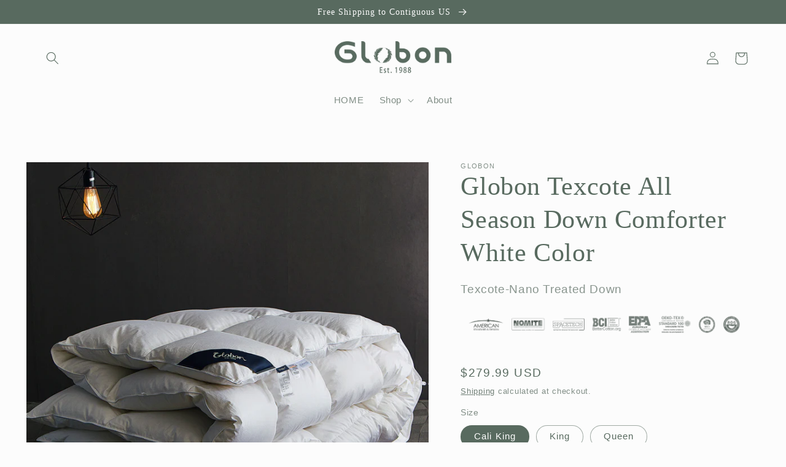

--- FILE ---
content_type: text/html; charset=utf-8
request_url: https://globon.co/products/all-seasons-white-goose-down-comforter-20007
body_size: 29607
content:
<!doctype html>
<html class="no-js" lang="en">
  <head>
    <meta charset="utf-8">
    <meta http-equiv="X-UA-Compatible" content="IE=edge">
    <meta name="viewport" content="width=device-width,initial-scale=1">
    <meta name="theme-color" content="">
    <link rel="canonical" href="https://globon.co/products/all-seasons-white-goose-down-comforter-20007">
    <link rel="preconnect" href="https://cdn.shopify.com" crossorigin><title>
      Globon Texcote All Season Down Comforter White Color
 &ndash; Globon Home</title>

    
      <meta name="description" content="PRODUCT DETAILS:  Cali King Dimensions: 108&quot; x 98&quot; Fill Weight: 1410g/50oz King   Dimensions: 106&quot; x 90&quot; Fill Weight: 1273g/45OZ Queen  Dimensions: 90&quot; x 90&quot; Fill Weight: 1084g/38oz Light in weight like a cloud, but keep you warm all year round, medium warmth for all season. Luxurious look and feel, provide you a cozy ">
    

    

<meta property="og:site_name" content="Globon Home">
<meta property="og:url" content="https://globon.co/products/all-seasons-white-goose-down-comforter-20007">
<meta property="og:title" content="Globon Texcote All Season Down Comforter White Color">
<meta property="og:type" content="product">
<meta property="og:description" content="PRODUCT DETAILS:  Cali King Dimensions: 108&quot; x 98&quot; Fill Weight: 1410g/50oz King   Dimensions: 106&quot; x 90&quot; Fill Weight: 1273g/45OZ Queen  Dimensions: 90&quot; x 90&quot; Fill Weight: 1084g/38oz Light in weight like a cloud, but keep you warm all year round, medium warmth for all season. Luxurious look and feel, provide you a cozy "><meta property="og:image" content="http://globon.co/cdn/shop/files/white3.jpg?v=1756264285">
  <meta property="og:image:secure_url" content="https://globon.co/cdn/shop/files/white3.jpg?v=1756264285">
  <meta property="og:image:width" content="1500">
  <meta property="og:image:height" content="1500"><meta property="og:price:amount" content="259.99">
  <meta property="og:price:currency" content="USD"><meta name="twitter:card" content="summary_large_image">
<meta name="twitter:title" content="Globon Texcote All Season Down Comforter White Color">
<meta name="twitter:description" content="PRODUCT DETAILS:  Cali King Dimensions: 108&quot; x 98&quot; Fill Weight: 1410g/50oz King   Dimensions: 106&quot; x 90&quot; Fill Weight: 1273g/45OZ Queen  Dimensions: 90&quot; x 90&quot; Fill Weight: 1084g/38oz Light in weight like a cloud, but keep you warm all year round, medium warmth for all season. Luxurious look and feel, provide you a cozy ">


    <script src="//globon.co/cdn/shop/t/12/assets/global.js?v=24850326154503943211662447797" defer="defer"></script>
    <script>window.performance && window.performance.mark && window.performance.mark('shopify.content_for_header.start');</script><meta name="google-site-verification" content="vYfqaabymOyhIG_9VmvUQ3-yGy5KZBrgIsa-OVDo87M">
<meta name="google-site-verification" content="JhW5qPt8n_CN_sBWD6KJOWrU7va5nKTrPidLXd04ENo">
<meta name="google-site-verification" content="uHmge5tQjRTQz64t4VAu-7MT7S1bJ5fD-REHFmd_To0">
<meta id="shopify-digital-wallet" name="shopify-digital-wallet" content="/8232140864/digital_wallets/dialog">
<meta name="shopify-checkout-api-token" content="0071b6c661423d7ef0375a229872a1ec">
<meta id="in-context-paypal-metadata" data-shop-id="8232140864" data-venmo-supported="false" data-environment="production" data-locale="en_US" data-paypal-v4="true" data-currency="USD">
<link rel="alternate" type="application/json+oembed" href="https://globon.co/products/all-seasons-white-goose-down-comforter-20007.oembed">
<script async="async" src="/checkouts/internal/preloads.js?locale=en-US"></script>
<script id="shopify-features" type="application/json">{"accessToken":"0071b6c661423d7ef0375a229872a1ec","betas":["rich-media-storefront-analytics"],"domain":"globon.co","predictiveSearch":true,"shopId":8232140864,"locale":"en"}</script>
<script>var Shopify = Shopify || {};
Shopify.shop = "globonhome.myshopify.com";
Shopify.locale = "en";
Shopify.currency = {"active":"USD","rate":"1.0"};
Shopify.country = "US";
Shopify.theme = {"name":"Studio","id":121567641663,"schema_name":"Studio","schema_version":"3.0.1","theme_store_id":1431,"role":"main"};
Shopify.theme.handle = "null";
Shopify.theme.style = {"id":null,"handle":null};
Shopify.cdnHost = "globon.co/cdn";
Shopify.routes = Shopify.routes || {};
Shopify.routes.root = "/";</script>
<script type="module">!function(o){(o.Shopify=o.Shopify||{}).modules=!0}(window);</script>
<script>!function(o){function n(){var o=[];function n(){o.push(Array.prototype.slice.apply(arguments))}return n.q=o,n}var t=o.Shopify=o.Shopify||{};t.loadFeatures=n(),t.autoloadFeatures=n()}(window);</script>
<script id="shop-js-analytics" type="application/json">{"pageType":"product"}</script>
<script defer="defer" async type="module" src="//globon.co/cdn/shopifycloud/shop-js/modules/v2/client.init-shop-cart-sync_BT-GjEfc.en.esm.js"></script>
<script defer="defer" async type="module" src="//globon.co/cdn/shopifycloud/shop-js/modules/v2/chunk.common_D58fp_Oc.esm.js"></script>
<script defer="defer" async type="module" src="//globon.co/cdn/shopifycloud/shop-js/modules/v2/chunk.modal_xMitdFEc.esm.js"></script>
<script type="module">
  await import("//globon.co/cdn/shopifycloud/shop-js/modules/v2/client.init-shop-cart-sync_BT-GjEfc.en.esm.js");
await import("//globon.co/cdn/shopifycloud/shop-js/modules/v2/chunk.common_D58fp_Oc.esm.js");
await import("//globon.co/cdn/shopifycloud/shop-js/modules/v2/chunk.modal_xMitdFEc.esm.js");

  window.Shopify.SignInWithShop?.initShopCartSync?.({"fedCMEnabled":true,"windoidEnabled":true});

</script>
<script id="__st">var __st={"a":8232140864,"offset":28800,"reqid":"1ae96455-842a-4de6-b1a3-afa35dc06581-1769199166","pageurl":"globon.co\/products\/all-seasons-white-goose-down-comforter-20007","u":"763eb086e648","p":"product","rtyp":"product","rid":6673807048767};</script>
<script>window.ShopifyPaypalV4VisibilityTracking = true;</script>
<script id="captcha-bootstrap">!function(){'use strict';const t='contact',e='account',n='new_comment',o=[[t,t],['blogs',n],['comments',n],[t,'customer']],c=[[e,'customer_login'],[e,'guest_login'],[e,'recover_customer_password'],[e,'create_customer']],r=t=>t.map((([t,e])=>`form[action*='/${t}']:not([data-nocaptcha='true']) input[name='form_type'][value='${e}']`)).join(','),a=t=>()=>t?[...document.querySelectorAll(t)].map((t=>t.form)):[];function s(){const t=[...o],e=r(t);return a(e)}const i='password',u='form_key',d=['recaptcha-v3-token','g-recaptcha-response','h-captcha-response',i],f=()=>{try{return window.sessionStorage}catch{return}},m='__shopify_v',_=t=>t.elements[u];function p(t,e,n=!1){try{const o=window.sessionStorage,c=JSON.parse(o.getItem(e)),{data:r}=function(t){const{data:e,action:n}=t;return t[m]||n?{data:e,action:n}:{data:t,action:n}}(c);for(const[e,n]of Object.entries(r))t.elements[e]&&(t.elements[e].value=n);n&&o.removeItem(e)}catch(o){console.error('form repopulation failed',{error:o})}}const l='form_type',E='cptcha';function T(t){t.dataset[E]=!0}const w=window,h=w.document,L='Shopify',v='ce_forms',y='captcha';let A=!1;((t,e)=>{const n=(g='f06e6c50-85a8-45c8-87d0-21a2b65856fe',I='https://cdn.shopify.com/shopifycloud/storefront-forms-hcaptcha/ce_storefront_forms_captcha_hcaptcha.v1.5.2.iife.js',D={infoText:'Protected by hCaptcha',privacyText:'Privacy',termsText:'Terms'},(t,e,n)=>{const o=w[L][v],c=o.bindForm;if(c)return c(t,g,e,D).then(n);var r;o.q.push([[t,g,e,D],n]),r=I,A||(h.body.append(Object.assign(h.createElement('script'),{id:'captcha-provider',async:!0,src:r})),A=!0)});var g,I,D;w[L]=w[L]||{},w[L][v]=w[L][v]||{},w[L][v].q=[],w[L][y]=w[L][y]||{},w[L][y].protect=function(t,e){n(t,void 0,e),T(t)},Object.freeze(w[L][y]),function(t,e,n,w,h,L){const[v,y,A,g]=function(t,e,n){const i=e?o:[],u=t?c:[],d=[...i,...u],f=r(d),m=r(i),_=r(d.filter((([t,e])=>n.includes(e))));return[a(f),a(m),a(_),s()]}(w,h,L),I=t=>{const e=t.target;return e instanceof HTMLFormElement?e:e&&e.form},D=t=>v().includes(t);t.addEventListener('submit',(t=>{const e=I(t);if(!e)return;const n=D(e)&&!e.dataset.hcaptchaBound&&!e.dataset.recaptchaBound,o=_(e),c=g().includes(e)&&(!o||!o.value);(n||c)&&t.preventDefault(),c&&!n&&(function(t){try{if(!f())return;!function(t){const e=f();if(!e)return;const n=_(t);if(!n)return;const o=n.value;o&&e.removeItem(o)}(t);const e=Array.from(Array(32),(()=>Math.random().toString(36)[2])).join('');!function(t,e){_(t)||t.append(Object.assign(document.createElement('input'),{type:'hidden',name:u})),t.elements[u].value=e}(t,e),function(t,e){const n=f();if(!n)return;const o=[...t.querySelectorAll(`input[type='${i}']`)].map((({name:t})=>t)),c=[...d,...o],r={};for(const[a,s]of new FormData(t).entries())c.includes(a)||(r[a]=s);n.setItem(e,JSON.stringify({[m]:1,action:t.action,data:r}))}(t,e)}catch(e){console.error('failed to persist form',e)}}(e),e.submit())}));const S=(t,e)=>{t&&!t.dataset[E]&&(n(t,e.some((e=>e===t))),T(t))};for(const o of['focusin','change'])t.addEventListener(o,(t=>{const e=I(t);D(e)&&S(e,y())}));const B=e.get('form_key'),M=e.get(l),P=B&&M;t.addEventListener('DOMContentLoaded',(()=>{const t=y();if(P)for(const e of t)e.elements[l].value===M&&p(e,B);[...new Set([...A(),...v().filter((t=>'true'===t.dataset.shopifyCaptcha))])].forEach((e=>S(e,t)))}))}(h,new URLSearchParams(w.location.search),n,t,e,['guest_login'])})(!0,!0)}();</script>
<script integrity="sha256-4kQ18oKyAcykRKYeNunJcIwy7WH5gtpwJnB7kiuLZ1E=" data-source-attribution="shopify.loadfeatures" defer="defer" src="//globon.co/cdn/shopifycloud/storefront/assets/storefront/load_feature-a0a9edcb.js" crossorigin="anonymous"></script>
<script data-source-attribution="shopify.dynamic_checkout.dynamic.init">var Shopify=Shopify||{};Shopify.PaymentButton=Shopify.PaymentButton||{isStorefrontPortableWallets:!0,init:function(){window.Shopify.PaymentButton.init=function(){};var t=document.createElement("script");t.src="https://globon.co/cdn/shopifycloud/portable-wallets/latest/portable-wallets.en.js",t.type="module",document.head.appendChild(t)}};
</script>
<script data-source-attribution="shopify.dynamic_checkout.buyer_consent">
  function portableWalletsHideBuyerConsent(e){var t=document.getElementById("shopify-buyer-consent"),n=document.getElementById("shopify-subscription-policy-button");t&&n&&(t.classList.add("hidden"),t.setAttribute("aria-hidden","true"),n.removeEventListener("click",e))}function portableWalletsShowBuyerConsent(e){var t=document.getElementById("shopify-buyer-consent"),n=document.getElementById("shopify-subscription-policy-button");t&&n&&(t.classList.remove("hidden"),t.removeAttribute("aria-hidden"),n.addEventListener("click",e))}window.Shopify?.PaymentButton&&(window.Shopify.PaymentButton.hideBuyerConsent=portableWalletsHideBuyerConsent,window.Shopify.PaymentButton.showBuyerConsent=portableWalletsShowBuyerConsent);
</script>
<script>
  function portableWalletsCleanup(e){e&&e.src&&console.error("Failed to load portable wallets script "+e.src);var t=document.querySelectorAll("shopify-accelerated-checkout .shopify-payment-button__skeleton, shopify-accelerated-checkout-cart .wallet-cart-button__skeleton"),e=document.getElementById("shopify-buyer-consent");for(let e=0;e<t.length;e++)t[e].remove();e&&e.remove()}function portableWalletsNotLoadedAsModule(e){e instanceof ErrorEvent&&"string"==typeof e.message&&e.message.includes("import.meta")&&"string"==typeof e.filename&&e.filename.includes("portable-wallets")&&(window.removeEventListener("error",portableWalletsNotLoadedAsModule),window.Shopify.PaymentButton.failedToLoad=e,"loading"===document.readyState?document.addEventListener("DOMContentLoaded",window.Shopify.PaymentButton.init):window.Shopify.PaymentButton.init())}window.addEventListener("error",portableWalletsNotLoadedAsModule);
</script>

<script type="module" src="https://globon.co/cdn/shopifycloud/portable-wallets/latest/portable-wallets.en.js" onError="portableWalletsCleanup(this)" crossorigin="anonymous"></script>
<script nomodule>
  document.addEventListener("DOMContentLoaded", portableWalletsCleanup);
</script>

<link id="shopify-accelerated-checkout-styles" rel="stylesheet" media="screen" href="https://globon.co/cdn/shopifycloud/portable-wallets/latest/accelerated-checkout-backwards-compat.css" crossorigin="anonymous">
<style id="shopify-accelerated-checkout-cart">
        #shopify-buyer-consent {
  margin-top: 1em;
  display: inline-block;
  width: 100%;
}

#shopify-buyer-consent.hidden {
  display: none;
}

#shopify-subscription-policy-button {
  background: none;
  border: none;
  padding: 0;
  text-decoration: underline;
  font-size: inherit;
  cursor: pointer;
}

#shopify-subscription-policy-button::before {
  box-shadow: none;
}

      </style>
<script id="sections-script" data-sections="product-recommendations,header,footer" defer="defer" src="//globon.co/cdn/shop/t/12/compiled_assets/scripts.js?v=763"></script>
<script>window.performance && window.performance.mark && window.performance.mark('shopify.content_for_header.end');</script>


    <style data-shopify>
      
      
      
      
      

      :root {
        --font-body-family: "system_ui", -apple-system, 'Segoe UI', Roboto, 'Helvetica Neue', 'Noto Sans', 'Liberation Sans', Arial, sans-serif, 'Apple Color Emoji', 'Segoe UI Emoji', 'Segoe UI Symbol', 'Noto Color Emoji';
        --font-body-style: normal;
        --font-body-weight: 400;
        --font-body-weight-bold: 700;

        --font-heading-family: "New York", Iowan Old Style, Apple Garamond, Baskerville, Times New Roman, Droid Serif, Times, Source Serif Pro, serif, Apple Color Emoji, Segoe UI Emoji, Segoe UI Symbol;
        --font-heading-style: normal;
        --font-heading-weight: 400;

        --font-body-scale: 1.05;
        --font-heading-scale: 1.0;

        --color-base-text: 88, 106, 95;
        --color-shadow: 88, 106, 95;
        --color-base-background-1: 252, 252, 252;
        --color-base-background-2: 235, 236, 237;
        --color-base-solid-button-labels: 252, 252, 252;
        --color-base-outline-button-labels: 88, 106, 95;
        --color-base-accent-1: 88, 106, 95;
        --color-base-accent-2: 88, 106, 95;
        --payment-terms-background-color: #fcfcfc;

        --gradient-base-background-1: #fcfcfc;
        --gradient-base-background-2: #ebeced;
        --gradient-base-accent-1: #586a5f;
        --gradient-base-accent-2: #586a5f;

        --media-padding: px;
        --media-border-opacity: 0.05;
        --media-border-width: 0px;
        --media-radius: 0px;
        --media-shadow-opacity: 0.0;
        --media-shadow-horizontal-offset: 0px;
        --media-shadow-vertical-offset: 0px;
        --media-shadow-blur-radius: 0px;
        --media-shadow-visible: 0;

        --page-width: 120rem;
        --page-width-margin: 0rem;

        --card-image-padding: 0.0rem;
        --card-corner-radius: 0.0rem;
        --card-text-alignment: center;
        --card-border-width: 0.0rem;
        --card-border-opacity: 0.0;
        --card-shadow-opacity: 0.1;
        --card-shadow-visible: 1;
        --card-shadow-horizontal-offset: 0.0rem;
        --card-shadow-vertical-offset: 0.0rem;
        --card-shadow-blur-radius: 0.0rem;

        --badge-corner-radius: 4.0rem;

        --popup-border-width: 0px;
        --popup-border-opacity: 0.1;
        --popup-corner-radius: 0px;
        --popup-shadow-opacity: 0.1;
        --popup-shadow-horizontal-offset: 6px;
        --popup-shadow-vertical-offset: 6px;
        --popup-shadow-blur-radius: 25px;

        --drawer-border-width: 1px;
        --drawer-border-opacity: 0.1;
        --drawer-shadow-opacity: 0.0;
        --drawer-shadow-horizontal-offset: 0px;
        --drawer-shadow-vertical-offset: 0px;
        --drawer-shadow-blur-radius: 0px;

        --spacing-sections-desktop: 0px;
        --spacing-sections-mobile: 0px;

        --grid-desktop-vertical-spacing: 40px;
        --grid-desktop-horizontal-spacing: 40px;
        --grid-mobile-vertical-spacing: 20px;
        --grid-mobile-horizontal-spacing: 20px;

        --text-boxes-border-opacity: 0.0;
        --text-boxes-border-width: 0px;
        --text-boxes-radius: 0px;
        --text-boxes-shadow-opacity: 0.0;
        --text-boxes-shadow-visible: 0;
        --text-boxes-shadow-horizontal-offset: 0px;
        --text-boxes-shadow-vertical-offset: 0px;
        --text-boxes-shadow-blur-radius: 0px;

        --buttons-radius: 40px;
        --buttons-radius-outset: 41px;
        --buttons-border-width: 1px;
        --buttons-border-opacity: 1.0;
        --buttons-shadow-opacity: 0.1;
        --buttons-shadow-visible: 1;
        --buttons-shadow-horizontal-offset: 2px;
        --buttons-shadow-vertical-offset: 2px;
        --buttons-shadow-blur-radius: 5px;
        --buttons-border-offset: 0.3px;

        --inputs-radius: 2px;
        --inputs-border-width: 1px;
        --inputs-border-opacity: 0.15;
        --inputs-shadow-opacity: 0.05;
        --inputs-shadow-horizontal-offset: 2px;
        --inputs-margin-offset: 2px;
        --inputs-shadow-vertical-offset: 2px;
        --inputs-shadow-blur-radius: 5px;
        --inputs-radius-outset: 3px;

        --variant-pills-radius: 40px;
        --variant-pills-border-width: 1px;
        --variant-pills-border-opacity: 0.55;
        --variant-pills-shadow-opacity: 0.0;
        --variant-pills-shadow-horizontal-offset: 0px;
        --variant-pills-shadow-vertical-offset: 0px;
        --variant-pills-shadow-blur-radius: 0px;
      }

      *,
      *::before,
      *::after {
        box-sizing: inherit;
      }

      html {
        box-sizing: border-box;
        font-size: calc(var(--font-body-scale) * 62.5%);
        height: 100%;
      }

      body {
        display: grid;
        grid-template-rows: auto auto 1fr auto;
        grid-template-columns: 100%;
        min-height: 100%;
        margin: 0;
        font-size: 1.5rem;
        letter-spacing: 0.06rem;
        line-height: calc(1 + 0.8 / var(--font-body-scale));
        font-family: var(--font-body-family);
        font-style: var(--font-body-style);
        font-weight: var(--font-body-weight);
      }

      @media screen and (min-width: 750px) {
        body {
          font-size: 1.6rem;
        }
      }
    </style>

    <link href="//globon.co/cdn/shop/t/12/assets/base.css?v=19666067365360246481662447799" rel="stylesheet" type="text/css" media="all" />
<link rel="stylesheet" href="//globon.co/cdn/shop/t/12/assets/component-predictive-search.css?v=165644661289088488651662447797" media="print" onload="this.media='all'"><script>document.documentElement.className = document.documentElement.className.replace('no-js', 'js');
    if (Shopify.designMode) {
      document.documentElement.classList.add('shopify-design-mode');
    }
    </script>
  
	<script>var loox_global_hash = '1713900897427';</script><style>.loox-reviews-default { max-width: 1200px; margin: 0 auto; }.loox-rating .loox-icon { color:#586a5f; }
:root { --lxs-rating-icon-color: #586a5f; }</style>
<link href="https://monorail-edge.shopifysvc.com" rel="dns-prefetch">
<script>(function(){if ("sendBeacon" in navigator && "performance" in window) {try {var session_token_from_headers = performance.getEntriesByType('navigation')[0].serverTiming.find(x => x.name == '_s').description;} catch {var session_token_from_headers = undefined;}var session_cookie_matches = document.cookie.match(/_shopify_s=([^;]*)/);var session_token_from_cookie = session_cookie_matches && session_cookie_matches.length === 2 ? session_cookie_matches[1] : "";var session_token = session_token_from_headers || session_token_from_cookie || "";function handle_abandonment_event(e) {var entries = performance.getEntries().filter(function(entry) {return /monorail-edge.shopifysvc.com/.test(entry.name);});if (!window.abandonment_tracked && entries.length === 0) {window.abandonment_tracked = true;var currentMs = Date.now();var navigation_start = performance.timing.navigationStart;var payload = {shop_id: 8232140864,url: window.location.href,navigation_start,duration: currentMs - navigation_start,session_token,page_type: "product"};window.navigator.sendBeacon("https://monorail-edge.shopifysvc.com/v1/produce", JSON.stringify({schema_id: "online_store_buyer_site_abandonment/1.1",payload: payload,metadata: {event_created_at_ms: currentMs,event_sent_at_ms: currentMs}}));}}window.addEventListener('pagehide', handle_abandonment_event);}}());</script>
<script id="web-pixels-manager-setup">(function e(e,d,r,n,o){if(void 0===o&&(o={}),!Boolean(null===(a=null===(i=window.Shopify)||void 0===i?void 0:i.analytics)||void 0===a?void 0:a.replayQueue)){var i,a;window.Shopify=window.Shopify||{};var t=window.Shopify;t.analytics=t.analytics||{};var s=t.analytics;s.replayQueue=[],s.publish=function(e,d,r){return s.replayQueue.push([e,d,r]),!0};try{self.performance.mark("wpm:start")}catch(e){}var l=function(){var e={modern:/Edge?\/(1{2}[4-9]|1[2-9]\d|[2-9]\d{2}|\d{4,})\.\d+(\.\d+|)|Firefox\/(1{2}[4-9]|1[2-9]\d|[2-9]\d{2}|\d{4,})\.\d+(\.\d+|)|Chrom(ium|e)\/(9{2}|\d{3,})\.\d+(\.\d+|)|(Maci|X1{2}).+ Version\/(15\.\d+|(1[6-9]|[2-9]\d|\d{3,})\.\d+)([,.]\d+|)( \(\w+\)|)( Mobile\/\w+|) Safari\/|Chrome.+OPR\/(9{2}|\d{3,})\.\d+\.\d+|(CPU[ +]OS|iPhone[ +]OS|CPU[ +]iPhone|CPU IPhone OS|CPU iPad OS)[ +]+(15[._]\d+|(1[6-9]|[2-9]\d|\d{3,})[._]\d+)([._]\d+|)|Android:?[ /-](13[3-9]|1[4-9]\d|[2-9]\d{2}|\d{4,})(\.\d+|)(\.\d+|)|Android.+Firefox\/(13[5-9]|1[4-9]\d|[2-9]\d{2}|\d{4,})\.\d+(\.\d+|)|Android.+Chrom(ium|e)\/(13[3-9]|1[4-9]\d|[2-9]\d{2}|\d{4,})\.\d+(\.\d+|)|SamsungBrowser\/([2-9]\d|\d{3,})\.\d+/,legacy:/Edge?\/(1[6-9]|[2-9]\d|\d{3,})\.\d+(\.\d+|)|Firefox\/(5[4-9]|[6-9]\d|\d{3,})\.\d+(\.\d+|)|Chrom(ium|e)\/(5[1-9]|[6-9]\d|\d{3,})\.\d+(\.\d+|)([\d.]+$|.*Safari\/(?![\d.]+ Edge\/[\d.]+$))|(Maci|X1{2}).+ Version\/(10\.\d+|(1[1-9]|[2-9]\d|\d{3,})\.\d+)([,.]\d+|)( \(\w+\)|)( Mobile\/\w+|) Safari\/|Chrome.+OPR\/(3[89]|[4-9]\d|\d{3,})\.\d+\.\d+|(CPU[ +]OS|iPhone[ +]OS|CPU[ +]iPhone|CPU IPhone OS|CPU iPad OS)[ +]+(10[._]\d+|(1[1-9]|[2-9]\d|\d{3,})[._]\d+)([._]\d+|)|Android:?[ /-](13[3-9]|1[4-9]\d|[2-9]\d{2}|\d{4,})(\.\d+|)(\.\d+|)|Mobile Safari.+OPR\/([89]\d|\d{3,})\.\d+\.\d+|Android.+Firefox\/(13[5-9]|1[4-9]\d|[2-9]\d{2}|\d{4,})\.\d+(\.\d+|)|Android.+Chrom(ium|e)\/(13[3-9]|1[4-9]\d|[2-9]\d{2}|\d{4,})\.\d+(\.\d+|)|Android.+(UC? ?Browser|UCWEB|U3)[ /]?(15\.([5-9]|\d{2,})|(1[6-9]|[2-9]\d|\d{3,})\.\d+)\.\d+|SamsungBrowser\/(5\.\d+|([6-9]|\d{2,})\.\d+)|Android.+MQ{2}Browser\/(14(\.(9|\d{2,})|)|(1[5-9]|[2-9]\d|\d{3,})(\.\d+|))(\.\d+|)|K[Aa][Ii]OS\/(3\.\d+|([4-9]|\d{2,})\.\d+)(\.\d+|)/},d=e.modern,r=e.legacy,n=navigator.userAgent;return n.match(d)?"modern":n.match(r)?"legacy":"unknown"}(),u="modern"===l?"modern":"legacy",c=(null!=n?n:{modern:"",legacy:""})[u],f=function(e){return[e.baseUrl,"/wpm","/b",e.hashVersion,"modern"===e.buildTarget?"m":"l",".js"].join("")}({baseUrl:d,hashVersion:r,buildTarget:u}),m=function(e){var d=e.version,r=e.bundleTarget,n=e.surface,o=e.pageUrl,i=e.monorailEndpoint;return{emit:function(e){var a=e.status,t=e.errorMsg,s=(new Date).getTime(),l=JSON.stringify({metadata:{event_sent_at_ms:s},events:[{schema_id:"web_pixels_manager_load/3.1",payload:{version:d,bundle_target:r,page_url:o,status:a,surface:n,error_msg:t},metadata:{event_created_at_ms:s}}]});if(!i)return console&&console.warn&&console.warn("[Web Pixels Manager] No Monorail endpoint provided, skipping logging."),!1;try{return self.navigator.sendBeacon.bind(self.navigator)(i,l)}catch(e){}var u=new XMLHttpRequest;try{return u.open("POST",i,!0),u.setRequestHeader("Content-Type","text/plain"),u.send(l),!0}catch(e){return console&&console.warn&&console.warn("[Web Pixels Manager] Got an unhandled error while logging to Monorail."),!1}}}}({version:r,bundleTarget:l,surface:e.surface,pageUrl:self.location.href,monorailEndpoint:e.monorailEndpoint});try{o.browserTarget=l,function(e){var d=e.src,r=e.async,n=void 0===r||r,o=e.onload,i=e.onerror,a=e.sri,t=e.scriptDataAttributes,s=void 0===t?{}:t,l=document.createElement("script"),u=document.querySelector("head"),c=document.querySelector("body");if(l.async=n,l.src=d,a&&(l.integrity=a,l.crossOrigin="anonymous"),s)for(var f in s)if(Object.prototype.hasOwnProperty.call(s,f))try{l.dataset[f]=s[f]}catch(e){}if(o&&l.addEventListener("load",o),i&&l.addEventListener("error",i),u)u.appendChild(l);else{if(!c)throw new Error("Did not find a head or body element to append the script");c.appendChild(l)}}({src:f,async:!0,onload:function(){if(!function(){var e,d;return Boolean(null===(d=null===(e=window.Shopify)||void 0===e?void 0:e.analytics)||void 0===d?void 0:d.initialized)}()){var d=window.webPixelsManager.init(e)||void 0;if(d){var r=window.Shopify.analytics;r.replayQueue.forEach((function(e){var r=e[0],n=e[1],o=e[2];d.publishCustomEvent(r,n,o)})),r.replayQueue=[],r.publish=d.publishCustomEvent,r.visitor=d.visitor,r.initialized=!0}}},onerror:function(){return m.emit({status:"failed",errorMsg:"".concat(f," has failed to load")})},sri:function(e){var d=/^sha384-[A-Za-z0-9+/=]+$/;return"string"==typeof e&&d.test(e)}(c)?c:"",scriptDataAttributes:o}),m.emit({status:"loading"})}catch(e){m.emit({status:"failed",errorMsg:(null==e?void 0:e.message)||"Unknown error"})}}})({shopId: 8232140864,storefrontBaseUrl: "https://globon.co",extensionsBaseUrl: "https://extensions.shopifycdn.com/cdn/shopifycloud/web-pixels-manager",monorailEndpoint: "https://monorail-edge.shopifysvc.com/unstable/produce_batch",surface: "storefront-renderer",enabledBetaFlags: ["2dca8a86"],webPixelsConfigList: [{"id":"342687807","configuration":"{\"config\":\"{\\\"pixel_id\\\":\\\"AW-472372393\\\",\\\"target_country\\\":\\\"US\\\",\\\"gtag_events\\\":[{\\\"type\\\":\\\"search\\\",\\\"action_label\\\":\\\"AW-472372393\\\/mwMUCMOphZECEKmpn-EB\\\"},{\\\"type\\\":\\\"begin_checkout\\\",\\\"action_label\\\":\\\"AW-472372393\\\/z5TWCMCphZECEKmpn-EB\\\"},{\\\"type\\\":\\\"view_item\\\",\\\"action_label\\\":[\\\"AW-472372393\\\/sUTzCLqphZECEKmpn-EB\\\",\\\"MC-4MS01BH39G\\\"]},{\\\"type\\\":\\\"purchase\\\",\\\"action_label\\\":[\\\"AW-472372393\\\/887WCLephZECEKmpn-EB\\\",\\\"MC-4MS01BH39G\\\"]},{\\\"type\\\":\\\"page_view\\\",\\\"action_label\\\":[\\\"AW-472372393\\\/1Ws4CLSphZECEKmpn-EB\\\",\\\"MC-4MS01BH39G\\\"]},{\\\"type\\\":\\\"add_payment_info\\\",\\\"action_label\\\":\\\"AW-472372393\\\/ErrRCMaphZECEKmpn-EB\\\"},{\\\"type\\\":\\\"add_to_cart\\\",\\\"action_label\\\":\\\"AW-472372393\\\/oxklCL2phZECEKmpn-EB\\\"}],\\\"enable_monitoring_mode\\\":false}\"}","eventPayloadVersion":"v1","runtimeContext":"OPEN","scriptVersion":"b2a88bafab3e21179ed38636efcd8a93","type":"APP","apiClientId":1780363,"privacyPurposes":[],"dataSharingAdjustments":{"protectedCustomerApprovalScopes":["read_customer_address","read_customer_email","read_customer_name","read_customer_personal_data","read_customer_phone"]}},{"id":"111542335","configuration":"{\"pixel_id\":\"711424772566862\",\"pixel_type\":\"facebook_pixel\",\"metaapp_system_user_token\":\"-\"}","eventPayloadVersion":"v1","runtimeContext":"OPEN","scriptVersion":"ca16bc87fe92b6042fbaa3acc2fbdaa6","type":"APP","apiClientId":2329312,"privacyPurposes":["ANALYTICS","MARKETING","SALE_OF_DATA"],"dataSharingAdjustments":{"protectedCustomerApprovalScopes":["read_customer_address","read_customer_email","read_customer_name","read_customer_personal_data","read_customer_phone"]}},{"id":"51970111","eventPayloadVersion":"v1","runtimeContext":"LAX","scriptVersion":"1","type":"CUSTOM","privacyPurposes":["MARKETING"],"name":"Meta pixel (migrated)"},{"id":"shopify-app-pixel","configuration":"{}","eventPayloadVersion":"v1","runtimeContext":"STRICT","scriptVersion":"0450","apiClientId":"shopify-pixel","type":"APP","privacyPurposes":["ANALYTICS","MARKETING"]},{"id":"shopify-custom-pixel","eventPayloadVersion":"v1","runtimeContext":"LAX","scriptVersion":"0450","apiClientId":"shopify-pixel","type":"CUSTOM","privacyPurposes":["ANALYTICS","MARKETING"]}],isMerchantRequest: false,initData: {"shop":{"name":"Globon Home","paymentSettings":{"currencyCode":"USD"},"myshopifyDomain":"globonhome.myshopify.com","countryCode":"HK","storefrontUrl":"https:\/\/globon.co"},"customer":null,"cart":null,"checkout":null,"productVariants":[{"price":{"amount":279.99,"currencyCode":"USD"},"product":{"title":"Globon Texcote All Season Down Comforter White Color","vendor":"Globon","id":"6673807048767","untranslatedTitle":"Globon Texcote All Season Down Comforter White Color","url":"\/products\/all-seasons-white-goose-down-comforter-20007","type":"All Seasons Comforters"},"id":"39394620014655","image":{"src":"\/\/globon.co\/cdn\/shop\/files\/white3.jpg?v=1756264285"},"sku":"XJMY-B20007ck","title":"Cali King","untranslatedTitle":"Cali King"},{"price":{"amount":269.99,"currencyCode":"USD"},"product":{"title":"Globon Texcote All Season Down Comforter White Color","vendor":"Globon","id":"6673807048767","untranslatedTitle":"Globon Texcote All Season Down Comforter White Color","url":"\/products\/all-seasons-white-goose-down-comforter-20007","type":"All Seasons Comforters"},"id":"39394619949119","image":{"src":"\/\/globon.co\/cdn\/shop\/files\/white3.jpg?v=1756264285"},"sku":"XJMY-B20007","title":"King","untranslatedTitle":"King"},{"price":{"amount":259.99,"currencyCode":"USD"},"product":{"title":"Globon Texcote All Season Down Comforter White Color","vendor":"Globon","id":"6673807048767","untranslatedTitle":"Globon Texcote All Season Down Comforter White Color","url":"\/products\/all-seasons-white-goose-down-comforter-20007","type":"All Seasons Comforters"},"id":"39394619981887","image":{"src":"\/\/globon.co\/cdn\/shop\/files\/white3.jpg?v=1756264285"},"sku":"XJMY-B20008","title":"Queen","untranslatedTitle":"Queen"}],"purchasingCompany":null},},"https://globon.co/cdn","fcfee988w5aeb613cpc8e4bc33m6693e112",{"modern":"","legacy":""},{"shopId":"8232140864","storefrontBaseUrl":"https:\/\/globon.co","extensionBaseUrl":"https:\/\/extensions.shopifycdn.com\/cdn\/shopifycloud\/web-pixels-manager","surface":"storefront-renderer","enabledBetaFlags":"[\"2dca8a86\"]","isMerchantRequest":"false","hashVersion":"fcfee988w5aeb613cpc8e4bc33m6693e112","publish":"custom","events":"[[\"page_viewed\",{}],[\"product_viewed\",{\"productVariant\":{\"price\":{\"amount\":279.99,\"currencyCode\":\"USD\"},\"product\":{\"title\":\"Globon Texcote All Season Down Comforter White Color\",\"vendor\":\"Globon\",\"id\":\"6673807048767\",\"untranslatedTitle\":\"Globon Texcote All Season Down Comforter White Color\",\"url\":\"\/products\/all-seasons-white-goose-down-comforter-20007\",\"type\":\"All Seasons Comforters\"},\"id\":\"39394620014655\",\"image\":{\"src\":\"\/\/globon.co\/cdn\/shop\/files\/white3.jpg?v=1756264285\"},\"sku\":\"XJMY-B20007ck\",\"title\":\"Cali King\",\"untranslatedTitle\":\"Cali King\"}}]]"});</script><script>
  window.ShopifyAnalytics = window.ShopifyAnalytics || {};
  window.ShopifyAnalytics.meta = window.ShopifyAnalytics.meta || {};
  window.ShopifyAnalytics.meta.currency = 'USD';
  var meta = {"product":{"id":6673807048767,"gid":"gid:\/\/shopify\/Product\/6673807048767","vendor":"Globon","type":"All Seasons Comforters","handle":"all-seasons-white-goose-down-comforter-20007","variants":[{"id":39394620014655,"price":27999,"name":"Globon Texcote All Season Down Comforter White Color - Cali King","public_title":"Cali King","sku":"XJMY-B20007ck"},{"id":39394619949119,"price":26999,"name":"Globon Texcote All Season Down Comforter White Color - King","public_title":"King","sku":"XJMY-B20007"},{"id":39394619981887,"price":25999,"name":"Globon Texcote All Season Down Comforter White Color - Queen","public_title":"Queen","sku":"XJMY-B20008"}],"remote":false},"page":{"pageType":"product","resourceType":"product","resourceId":6673807048767,"requestId":"1ae96455-842a-4de6-b1a3-afa35dc06581-1769199166"}};
  for (var attr in meta) {
    window.ShopifyAnalytics.meta[attr] = meta[attr];
  }
</script>
<script class="analytics">
  (function () {
    var customDocumentWrite = function(content) {
      var jquery = null;

      if (window.jQuery) {
        jquery = window.jQuery;
      } else if (window.Checkout && window.Checkout.$) {
        jquery = window.Checkout.$;
      }

      if (jquery) {
        jquery('body').append(content);
      }
    };

    var hasLoggedConversion = function(token) {
      if (token) {
        return document.cookie.indexOf('loggedConversion=' + token) !== -1;
      }
      return false;
    }

    var setCookieIfConversion = function(token) {
      if (token) {
        var twoMonthsFromNow = new Date(Date.now());
        twoMonthsFromNow.setMonth(twoMonthsFromNow.getMonth() + 2);

        document.cookie = 'loggedConversion=' + token + '; expires=' + twoMonthsFromNow;
      }
    }

    var trekkie = window.ShopifyAnalytics.lib = window.trekkie = window.trekkie || [];
    if (trekkie.integrations) {
      return;
    }
    trekkie.methods = [
      'identify',
      'page',
      'ready',
      'track',
      'trackForm',
      'trackLink'
    ];
    trekkie.factory = function(method) {
      return function() {
        var args = Array.prototype.slice.call(arguments);
        args.unshift(method);
        trekkie.push(args);
        return trekkie;
      };
    };
    for (var i = 0; i < trekkie.methods.length; i++) {
      var key = trekkie.methods[i];
      trekkie[key] = trekkie.factory(key);
    }
    trekkie.load = function(config) {
      trekkie.config = config || {};
      trekkie.config.initialDocumentCookie = document.cookie;
      var first = document.getElementsByTagName('script')[0];
      var script = document.createElement('script');
      script.type = 'text/javascript';
      script.onerror = function(e) {
        var scriptFallback = document.createElement('script');
        scriptFallback.type = 'text/javascript';
        scriptFallback.onerror = function(error) {
                var Monorail = {
      produce: function produce(monorailDomain, schemaId, payload) {
        var currentMs = new Date().getTime();
        var event = {
          schema_id: schemaId,
          payload: payload,
          metadata: {
            event_created_at_ms: currentMs,
            event_sent_at_ms: currentMs
          }
        };
        return Monorail.sendRequest("https://" + monorailDomain + "/v1/produce", JSON.stringify(event));
      },
      sendRequest: function sendRequest(endpointUrl, payload) {
        // Try the sendBeacon API
        if (window && window.navigator && typeof window.navigator.sendBeacon === 'function' && typeof window.Blob === 'function' && !Monorail.isIos12()) {
          var blobData = new window.Blob([payload], {
            type: 'text/plain'
          });

          if (window.navigator.sendBeacon(endpointUrl, blobData)) {
            return true;
          } // sendBeacon was not successful

        } // XHR beacon

        var xhr = new XMLHttpRequest();

        try {
          xhr.open('POST', endpointUrl);
          xhr.setRequestHeader('Content-Type', 'text/plain');
          xhr.send(payload);
        } catch (e) {
          console.log(e);
        }

        return false;
      },
      isIos12: function isIos12() {
        return window.navigator.userAgent.lastIndexOf('iPhone; CPU iPhone OS 12_') !== -1 || window.navigator.userAgent.lastIndexOf('iPad; CPU OS 12_') !== -1;
      }
    };
    Monorail.produce('monorail-edge.shopifysvc.com',
      'trekkie_storefront_load_errors/1.1',
      {shop_id: 8232140864,
      theme_id: 121567641663,
      app_name: "storefront",
      context_url: window.location.href,
      source_url: "//globon.co/cdn/s/trekkie.storefront.8d95595f799fbf7e1d32231b9a28fd43b70c67d3.min.js"});

        };
        scriptFallback.async = true;
        scriptFallback.src = '//globon.co/cdn/s/trekkie.storefront.8d95595f799fbf7e1d32231b9a28fd43b70c67d3.min.js';
        first.parentNode.insertBefore(scriptFallback, first);
      };
      script.async = true;
      script.src = '//globon.co/cdn/s/trekkie.storefront.8d95595f799fbf7e1d32231b9a28fd43b70c67d3.min.js';
      first.parentNode.insertBefore(script, first);
    };
    trekkie.load(
      {"Trekkie":{"appName":"storefront","development":false,"defaultAttributes":{"shopId":8232140864,"isMerchantRequest":null,"themeId":121567641663,"themeCityHash":"8448982606223046350","contentLanguage":"en","currency":"USD","eventMetadataId":"16201b04-eace-4030-b458-3ed8e5f33f9e"},"isServerSideCookieWritingEnabled":true,"monorailRegion":"shop_domain","enabledBetaFlags":["65f19447"]},"Session Attribution":{},"S2S":{"facebookCapiEnabled":true,"source":"trekkie-storefront-renderer","apiClientId":580111}}
    );

    var loaded = false;
    trekkie.ready(function() {
      if (loaded) return;
      loaded = true;

      window.ShopifyAnalytics.lib = window.trekkie;

      var originalDocumentWrite = document.write;
      document.write = customDocumentWrite;
      try { window.ShopifyAnalytics.merchantGoogleAnalytics.call(this); } catch(error) {};
      document.write = originalDocumentWrite;

      window.ShopifyAnalytics.lib.page(null,{"pageType":"product","resourceType":"product","resourceId":6673807048767,"requestId":"1ae96455-842a-4de6-b1a3-afa35dc06581-1769199166","shopifyEmitted":true});

      var match = window.location.pathname.match(/checkouts\/(.+)\/(thank_you|post_purchase)/)
      var token = match? match[1]: undefined;
      if (!hasLoggedConversion(token)) {
        setCookieIfConversion(token);
        window.ShopifyAnalytics.lib.track("Viewed Product",{"currency":"USD","variantId":39394620014655,"productId":6673807048767,"productGid":"gid:\/\/shopify\/Product\/6673807048767","name":"Globon Texcote All Season Down Comforter White Color - Cali King","price":"279.99","sku":"XJMY-B20007ck","brand":"Globon","variant":"Cali King","category":"All Seasons Comforters","nonInteraction":true,"remote":false},undefined,undefined,{"shopifyEmitted":true});
      window.ShopifyAnalytics.lib.track("monorail:\/\/trekkie_storefront_viewed_product\/1.1",{"currency":"USD","variantId":39394620014655,"productId":6673807048767,"productGid":"gid:\/\/shopify\/Product\/6673807048767","name":"Globon Texcote All Season Down Comforter White Color - Cali King","price":"279.99","sku":"XJMY-B20007ck","brand":"Globon","variant":"Cali King","category":"All Seasons Comforters","nonInteraction":true,"remote":false,"referer":"https:\/\/globon.co\/products\/all-seasons-white-goose-down-comforter-20007"});
      }
    });


        var eventsListenerScript = document.createElement('script');
        eventsListenerScript.async = true;
        eventsListenerScript.src = "//globon.co/cdn/shopifycloud/storefront/assets/shop_events_listener-3da45d37.js";
        document.getElementsByTagName('head')[0].appendChild(eventsListenerScript);

})();</script>
  <script>
  if (!window.ga || (window.ga && typeof window.ga !== 'function')) {
    window.ga = function ga() {
      (window.ga.q = window.ga.q || []).push(arguments);
      if (window.Shopify && window.Shopify.analytics && typeof window.Shopify.analytics.publish === 'function') {
        window.Shopify.analytics.publish("ga_stub_called", {}, {sendTo: "google_osp_migration"});
      }
      console.error("Shopify's Google Analytics stub called with:", Array.from(arguments), "\nSee https://help.shopify.com/manual/promoting-marketing/pixels/pixel-migration#google for more information.");
    };
    if (window.Shopify && window.Shopify.analytics && typeof window.Shopify.analytics.publish === 'function') {
      window.Shopify.analytics.publish("ga_stub_initialized", {}, {sendTo: "google_osp_migration"});
    }
  }
</script>
<script
  defer
  src="https://globon.co/cdn/shopifycloud/perf-kit/shopify-perf-kit-3.0.4.min.js"
  data-application="storefront-renderer"
  data-shop-id="8232140864"
  data-render-region="gcp-us-central1"
  data-page-type="product"
  data-theme-instance-id="121567641663"
  data-theme-name="Studio"
  data-theme-version="3.0.1"
  data-monorail-region="shop_domain"
  data-resource-timing-sampling-rate="10"
  data-shs="true"
  data-shs-beacon="true"
  data-shs-export-with-fetch="true"
  data-shs-logs-sample-rate="1"
  data-shs-beacon-endpoint="https://globon.co/api/collect"
></script>
</head>

  <body class="gradient">
    <a class="skip-to-content-link button visually-hidden" href="#MainContent">
      Skip to content
    </a><div id="shopify-section-announcement-bar" class="shopify-section"><div class="announcement-bar color-accent-1 gradient" role="region" aria-label="Announcement" ><a href="/collections/all" class="announcement-bar__link link link--text focus-inset animate-arrow"><p class="announcement-bar__message h5">
                Free Shipping to Contiguous US
<svg viewBox="0 0 14 10" fill="none" aria-hidden="true" focusable="false" role="presentation" class="icon icon-arrow" xmlns="http://www.w3.org/2000/svg">
  <path fill-rule="evenodd" clip-rule="evenodd" d="M8.537.808a.5.5 0 01.817-.162l4 4a.5.5 0 010 .708l-4 4a.5.5 0 11-.708-.708L11.793 5.5H1a.5.5 0 010-1h10.793L8.646 1.354a.5.5 0 01-.109-.546z" fill="currentColor">
</svg>

</p></a></div>
</div>
    <div id="shopify-section-header" class="shopify-section section-header"><link rel="stylesheet" href="//globon.co/cdn/shop/t/12/assets/component-list-menu.css?v=151968516119678728991662447798" media="print" onload="this.media='all'">
<link rel="stylesheet" href="//globon.co/cdn/shop/t/12/assets/component-search.css?v=96455689198851321781662447796" media="print" onload="this.media='all'">
<link rel="stylesheet" href="//globon.co/cdn/shop/t/12/assets/component-menu-drawer.css?v=182311192829367774911662447797" media="print" onload="this.media='all'">
<link rel="stylesheet" href="//globon.co/cdn/shop/t/12/assets/component-cart-notification.css?v=119852831333870967341662447796" media="print" onload="this.media='all'">
<link rel="stylesheet" href="//globon.co/cdn/shop/t/12/assets/component-cart-items.css?v=23917223812499722491662447799" media="print" onload="this.media='all'"><link rel="stylesheet" href="//globon.co/cdn/shop/t/12/assets/component-price.css?v=112673864592427438181662447797" media="print" onload="this.media='all'">
  <link rel="stylesheet" href="//globon.co/cdn/shop/t/12/assets/component-loading-overlay.css?v=167310470843593579841662447799" media="print" onload="this.media='all'"><noscript><link href="//globon.co/cdn/shop/t/12/assets/component-list-menu.css?v=151968516119678728991662447798" rel="stylesheet" type="text/css" media="all" /></noscript>
<noscript><link href="//globon.co/cdn/shop/t/12/assets/component-search.css?v=96455689198851321781662447796" rel="stylesheet" type="text/css" media="all" /></noscript>
<noscript><link href="//globon.co/cdn/shop/t/12/assets/component-menu-drawer.css?v=182311192829367774911662447797" rel="stylesheet" type="text/css" media="all" /></noscript>
<noscript><link href="//globon.co/cdn/shop/t/12/assets/component-cart-notification.css?v=119852831333870967341662447796" rel="stylesheet" type="text/css" media="all" /></noscript>
<noscript><link href="//globon.co/cdn/shop/t/12/assets/component-cart-items.css?v=23917223812499722491662447799" rel="stylesheet" type="text/css" media="all" /></noscript>

<style>
  header-drawer {
    justify-self: start;
    margin-left: -1.2rem;
  }

  .header__heading-logo {
    max-width: 190px;
  }

  @media screen and (min-width: 990px) {
    header-drawer {
      display: none;
    }
  }

  .menu-drawer-container {
    display: flex;
  }

  .list-menu {
    list-style: none;
    padding: 0;
    margin: 0;
  }

  .list-menu--inline {
    display: inline-flex;
    flex-wrap: wrap;
  }

  summary.list-menu__item {
    padding-right: 2.7rem;
  }

  .list-menu__item {
    display: flex;
    align-items: center;
    line-height: calc(1 + 0.3 / var(--font-body-scale));
  }

  .list-menu__item--link {
    text-decoration: none;
    padding-bottom: 1rem;
    padding-top: 1rem;
    line-height: calc(1 + 0.8 / var(--font-body-scale));
  }

  @media screen and (min-width: 750px) {
    .list-menu__item--link {
      padding-bottom: 0.5rem;
      padding-top: 0.5rem;
    }
  }
</style><style data-shopify>.header {
    padding-top: 10px;
    padding-bottom: 10px;
  }

  .section-header {
    margin-bottom: 15px;
  }

  @media screen and (min-width: 750px) {
    .section-header {
      margin-bottom: 20px;
    }
  }

  @media screen and (min-width: 990px) {
    .header {
      padding-top: 20px;
      padding-bottom: 20px;
    }
  }</style><script src="//globon.co/cdn/shop/t/12/assets/details-disclosure.js?v=153497636716254413831662447798" defer="defer"></script>
<script src="//globon.co/cdn/shop/t/12/assets/details-modal.js?v=4511761896672669691662447798" defer="defer"></script>
<script src="//globon.co/cdn/shop/t/12/assets/cart-notification.js?v=31179948596492670111662447797" defer="defer"></script><svg xmlns="http://www.w3.org/2000/svg" class="hidden">
  <symbol id="icon-search" viewbox="0 0 18 19" fill="none">
    <path fill-rule="evenodd" clip-rule="evenodd" d="M11.03 11.68A5.784 5.784 0 112.85 3.5a5.784 5.784 0 018.18 8.18zm.26 1.12a6.78 6.78 0 11.72-.7l5.4 5.4a.5.5 0 11-.71.7l-5.41-5.4z" fill="currentColor"/>
  </symbol>

  <symbol id="icon-close" class="icon icon-close" fill="none" viewBox="0 0 18 17">
    <path d="M.865 15.978a.5.5 0 00.707.707l7.433-7.431 7.579 7.282a.501.501 0 00.846-.37.5.5 0 00-.153-.351L9.712 8.546l7.417-7.416a.5.5 0 10-.707-.708L8.991 7.853 1.413.573a.5.5 0 10-.693.72l7.563 7.268-7.418 7.417z" fill="currentColor">
  </symbol>
</svg>
<sticky-header class="header-wrapper color-background-1 gradient">
  <header class="header header--top-center page-width header--has-menu"><header-drawer data-breakpoint="tablet">
        <details id="Details-menu-drawer-container" class="menu-drawer-container">
          <summary class="header__icon header__icon--menu header__icon--summary link focus-inset" aria-label="Menu">
            <span>
              <svg xmlns="http://www.w3.org/2000/svg" aria-hidden="true" focusable="false" role="presentation" class="icon icon-hamburger" fill="none" viewBox="0 0 18 16">
  <path d="M1 .5a.5.5 0 100 1h15.71a.5.5 0 000-1H1zM.5 8a.5.5 0 01.5-.5h15.71a.5.5 0 010 1H1A.5.5 0 01.5 8zm0 7a.5.5 0 01.5-.5h15.71a.5.5 0 010 1H1a.5.5 0 01-.5-.5z" fill="currentColor">
</svg>

              <svg xmlns="http://www.w3.org/2000/svg" aria-hidden="true" focusable="false" role="presentation" class="icon icon-close" fill="none" viewBox="0 0 18 17">
  <path d="M.865 15.978a.5.5 0 00.707.707l7.433-7.431 7.579 7.282a.501.501 0 00.846-.37.5.5 0 00-.153-.351L9.712 8.546l7.417-7.416a.5.5 0 10-.707-.708L8.991 7.853 1.413.573a.5.5 0 10-.693.72l7.563 7.268-7.418 7.417z" fill="currentColor">
</svg>

            </span>
          </summary>
          <div id="menu-drawer" class="gradient menu-drawer motion-reduce" tabindex="-1">
            <div class="menu-drawer__inner-container">
              <div class="menu-drawer__navigation-container">
                <nav class="menu-drawer__navigation">
                  <ul class="menu-drawer__menu has-submenu list-menu" role="list"><li><a href="/" class="menu-drawer__menu-item list-menu__item link link--text focus-inset">
                            HOME
                          </a></li><li><details id="Details-menu-drawer-menu-item-2">
                            <summary class="menu-drawer__menu-item list-menu__item link link--text focus-inset">
                              Shop
                              <svg viewBox="0 0 14 10" fill="none" aria-hidden="true" focusable="false" role="presentation" class="icon icon-arrow" xmlns="http://www.w3.org/2000/svg">
  <path fill-rule="evenodd" clip-rule="evenodd" d="M8.537.808a.5.5 0 01.817-.162l4 4a.5.5 0 010 .708l-4 4a.5.5 0 11-.708-.708L11.793 5.5H1a.5.5 0 010-1h10.793L8.646 1.354a.5.5 0 01-.109-.546z" fill="currentColor">
</svg>

                              <svg aria-hidden="true" focusable="false" role="presentation" class="icon icon-caret" viewBox="0 0 10 6">
  <path fill-rule="evenodd" clip-rule="evenodd" d="M9.354.646a.5.5 0 00-.708 0L5 4.293 1.354.646a.5.5 0 00-.708.708l4 4a.5.5 0 00.708 0l4-4a.5.5 0 000-.708z" fill="currentColor">
</svg>

                            </summary>
                            <div id="link-Shop" class="menu-drawer__submenu has-submenu gradient motion-reduce" tabindex="-1">
                              <div class="menu-drawer__inner-submenu">
                                <button class="menu-drawer__close-button link link--text focus-inset" aria-expanded="true">
                                  <svg viewBox="0 0 14 10" fill="none" aria-hidden="true" focusable="false" role="presentation" class="icon icon-arrow" xmlns="http://www.w3.org/2000/svg">
  <path fill-rule="evenodd" clip-rule="evenodd" d="M8.537.808a.5.5 0 01.817-.162l4 4a.5.5 0 010 .708l-4 4a.5.5 0 11-.708-.708L11.793 5.5H1a.5.5 0 010-1h10.793L8.646 1.354a.5.5 0 01-.109-.546z" fill="currentColor">
</svg>

                                  Shop
                                </button>
                                <ul class="menu-drawer__menu list-menu" role="list" tabindex="-1"><li><details id="Details-menu-drawer-submenu-1">
                                          <summary class="menu-drawer__menu-item link link--text list-menu__item focus-inset">
                                            DOWN COMFORTERS
                                            <svg viewBox="0 0 14 10" fill="none" aria-hidden="true" focusable="false" role="presentation" class="icon icon-arrow" xmlns="http://www.w3.org/2000/svg">
  <path fill-rule="evenodd" clip-rule="evenodd" d="M8.537.808a.5.5 0 01.817-.162l4 4a.5.5 0 010 .708l-4 4a.5.5 0 11-.708-.708L11.793 5.5H1a.5.5 0 010-1h10.793L8.646 1.354a.5.5 0 01-.109-.546z" fill="currentColor">
</svg>

                                            <svg aria-hidden="true" focusable="false" role="presentation" class="icon icon-caret" viewBox="0 0 10 6">
  <path fill-rule="evenodd" clip-rule="evenodd" d="M9.354.646a.5.5 0 00-.708 0L5 4.293 1.354.646a.5.5 0 00-.708.708l4 4a.5.5 0 00.708 0l4-4a.5.5 0 000-.708z" fill="currentColor">
</svg>

                                          </summary>
                                          <div id="childlink-DOWN COMFORTERS" class="menu-drawer__submenu has-submenu gradient motion-reduce">
                                            <button class="menu-drawer__close-button link link--text focus-inset" aria-expanded="true">
                                              <svg viewBox="0 0 14 10" fill="none" aria-hidden="true" focusable="false" role="presentation" class="icon icon-arrow" xmlns="http://www.w3.org/2000/svg">
  <path fill-rule="evenodd" clip-rule="evenodd" d="M8.537.808a.5.5 0 01.817-.162l4 4a.5.5 0 010 .708l-4 4a.5.5 0 11-.708-.708L11.793 5.5H1a.5.5 0 010-1h10.793L8.646 1.354a.5.5 0 01-.109-.546z" fill="currentColor">
</svg>

                                              DOWN COMFORTERS
                                            </button>
                                            <ul class="menu-drawer__menu list-menu" role="list" tabindex="-1"><li>
                                                  <a href="/collections/winter-down-comforters" class="menu-drawer__menu-item link link--text list-menu__item focus-inset">
                                                    WINTER DOWN COMFORTERS
                                                  </a>
                                                </li><li>
                                                  <a href="/collections/all-seasons-comforters" class="menu-drawer__menu-item link link--text list-menu__item focus-inset">
                                                    ALL SEASONS DOWN COMFORTERS
                                                  </a>
                                                </li><li>
                                                  <a href="/collections/down-blankets-throws" class="menu-drawer__menu-item link link--text list-menu__item focus-inset">
                                                    DOWN BLANKETS &amp; THROWS
                                                  </a>
                                                </li><li>
                                                  <a href="/collections/fusion-goose-down-comforter" class="menu-drawer__menu-item link link--text list-menu__item focus-inset">
                                                    Fusion Goose Down Comforter
                                                  </a>
                                                </li><li>
                                                  <a href="/collections/texcote-nano-treated-down-comforters" class="menu-drawer__menu-item link link--text list-menu__item focus-inset">
                                                    Texcote Nano-treated Down Comforters
                                                  </a>
                                                </li></ul>
                                          </div>
                                        </details></li><li><a href="/collections/bed-pillows" class="menu-drawer__menu-item link link--text list-menu__item focus-inset">
                                          BED PILLOWS
                                        </a></li><li><a href="/collections/all" class="menu-drawer__menu-item link link--text list-menu__item focus-inset">
                                          All PRODUCTS
                                        </a></li></ul>
                              </div>
                            </div>
                          </details></li><li><a href="/pages/about-us" class="menu-drawer__menu-item list-menu__item link link--text focus-inset">
                            About
                          </a></li></ul>
                </nav>
                <div class="menu-drawer__utility-links"><a href="/account/login" class="menu-drawer__account link focus-inset h5">
                      <svg xmlns="http://www.w3.org/2000/svg" aria-hidden="true" focusable="false" role="presentation" class="icon icon-account" fill="none" viewBox="0 0 18 19">
  <path fill-rule="evenodd" clip-rule="evenodd" d="M6 4.5a3 3 0 116 0 3 3 0 01-6 0zm3-4a4 4 0 100 8 4 4 0 000-8zm5.58 12.15c1.12.82 1.83 2.24 1.91 4.85H1.51c.08-2.6.79-4.03 1.9-4.85C4.66 11.75 6.5 11.5 9 11.5s4.35.26 5.58 1.15zM9 10.5c-2.5 0-4.65.24-6.17 1.35C1.27 12.98.5 14.93.5 18v.5h17V18c0-3.07-.77-5.02-2.33-6.15-1.52-1.1-3.67-1.35-6.17-1.35z" fill="currentColor">
</svg>

Log in</a><ul class="list list-social list-unstyled" role="list"></ul>
                </div>
              </div>
            </div>
          </div>
        </details>
      </header-drawer><details-modal class="header__search">
        <details>
          <summary class="header__icon header__icon--search header__icon--summary link focus-inset modal__toggle" aria-haspopup="dialog" aria-label="Search">
            <span>
              <svg class="modal__toggle-open icon icon-search" aria-hidden="true" focusable="false" role="presentation">
                <use href="#icon-search">
              </svg>
              <svg class="modal__toggle-close icon icon-close" aria-hidden="true" focusable="false" role="presentation">
                <use href="#icon-close">
              </svg>
            </span>
          </summary>
          <div class="search-modal modal__content gradient" role="dialog" aria-modal="true" aria-label="Search">
            <div class="modal-overlay"></div>
            <div class="search-modal__content search-modal__content-bottom" tabindex="-1"><predictive-search class="search-modal__form" data-loading-text="Loading..."><form action="/search" method="get" role="search" class="search search-modal__form">
                  <div class="field">
                    <input class="search__input field__input"
                      id="Search-In-Modal-1"
                      type="search"
                      name="q"
                      value=""
                      placeholder="Search"role="combobox"
                        aria-expanded="false"
                        aria-owns="predictive-search-results-list"
                        aria-controls="predictive-search-results-list"
                        aria-haspopup="listbox"
                        aria-autocomplete="list"
                        autocorrect="off"
                        autocomplete="off"
                        autocapitalize="off"
                        spellcheck="false">
                    <label class="field__label" for="Search-In-Modal-1">Search</label>
                    <input type="hidden" name="options[prefix]" value="last">
                    <button class="search__button field__button" aria-label="Search">
                      <svg class="icon icon-search" aria-hidden="true" focusable="false" role="presentation">
                        <use href="#icon-search">
                      </svg>
                    </button>
                  </div><div class="predictive-search predictive-search--header" tabindex="-1" data-predictive-search>
                      <div class="predictive-search__loading-state">
                        <svg aria-hidden="true" focusable="false" role="presentation" class="spinner" viewBox="0 0 66 66" xmlns="http://www.w3.org/2000/svg">
                          <circle class="path" fill="none" stroke-width="6" cx="33" cy="33" r="30"></circle>
                        </svg>
                      </div>
                    </div>

                    <span class="predictive-search-status visually-hidden" role="status" aria-hidden="true"></span></form></predictive-search><button type="button" class="modal__close-button link link--text focus-inset" aria-label="Close">
                <svg class="icon icon-close" aria-hidden="true" focusable="false" role="presentation">
                  <use href="#icon-close">
                </svg>
              </button>
            </div>
          </div>
        </details>
      </details-modal><a href="/" class="header__heading-link link link--text focus-inset"><img src="//globon.co/cdn/shop/files/globon_logo_draft_2_caaa5862-3d39-4424-8671-b023d36276f3.png?v=1648620105" alt="Globon Home" srcset="//globon.co/cdn/shop/files/globon_logo_draft_2_caaa5862-3d39-4424-8671-b023d36276f3.png?v=1648620105&amp;width=50 50w, //globon.co/cdn/shop/files/globon_logo_draft_2_caaa5862-3d39-4424-8671-b023d36276f3.png?v=1648620105&amp;width=100 100w, //globon.co/cdn/shop/files/globon_logo_draft_2_caaa5862-3d39-4424-8671-b023d36276f3.png?v=1648620105&amp;width=150 150w, //globon.co/cdn/shop/files/globon_logo_draft_2_caaa5862-3d39-4424-8671-b023d36276f3.png?v=1648620105&amp;width=200 200w, //globon.co/cdn/shop/files/globon_logo_draft_2_caaa5862-3d39-4424-8671-b023d36276f3.png?v=1648620105&amp;width=250 250w, //globon.co/cdn/shop/files/globon_logo_draft_2_caaa5862-3d39-4424-8671-b023d36276f3.png?v=1648620105&amp;width=300 300w, //globon.co/cdn/shop/files/globon_logo_draft_2_caaa5862-3d39-4424-8671-b023d36276f3.png?v=1648620105&amp;width=400 400w, //globon.co/cdn/shop/files/globon_logo_draft_2_caaa5862-3d39-4424-8671-b023d36276f3.png?v=1648620105&amp;width=500 500w" width="190" height="55.57823129251701" class="header__heading-logo">
</a><nav class="header__inline-menu">
          <ul class="list-menu list-menu--inline" role="list"><li><a href="/" class="header__menu-item header__menu-item list-menu__item link link--text focus-inset">
                    <span>HOME</span>
                  </a></li><li><header-menu>
                    <details id="Details-HeaderMenu-2">
                      <summary class="header__menu-item list-menu__item link focus-inset">
                        <span>Shop</span>
                        <svg aria-hidden="true" focusable="false" role="presentation" class="icon icon-caret" viewBox="0 0 10 6">
  <path fill-rule="evenodd" clip-rule="evenodd" d="M9.354.646a.5.5 0 00-.708 0L5 4.293 1.354.646a.5.5 0 00-.708.708l4 4a.5.5 0 00.708 0l4-4a.5.5 0 000-.708z" fill="currentColor">
</svg>

                      </summary>
                      <ul id="HeaderMenu-MenuList-2" class="header__submenu list-menu list-menu--disclosure gradient caption-large motion-reduce global-settings-popup" role="list" tabindex="-1"><li><details id="Details-HeaderSubMenu-1">
                                <summary class="header__menu-item link link--text list-menu__item focus-inset caption-large">
                                  <span>DOWN COMFORTERS</span>
                                  <svg aria-hidden="true" focusable="false" role="presentation" class="icon icon-caret" viewBox="0 0 10 6">
  <path fill-rule="evenodd" clip-rule="evenodd" d="M9.354.646a.5.5 0 00-.708 0L5 4.293 1.354.646a.5.5 0 00-.708.708l4 4a.5.5 0 00.708 0l4-4a.5.5 0 000-.708z" fill="currentColor">
</svg>

                                </summary>
                                <ul id="HeaderMenu-SubMenuList-1" class="header__submenu list-menu motion-reduce"><li>
                                      <a href="/collections/winter-down-comforters" class="header__menu-item list-menu__item link link--text focus-inset caption-large">
                                        WINTER DOWN COMFORTERS
                                      </a>
                                    </li><li>
                                      <a href="/collections/all-seasons-comforters" class="header__menu-item list-menu__item link link--text focus-inset caption-large">
                                        ALL SEASONS DOWN COMFORTERS
                                      </a>
                                    </li><li>
                                      <a href="/collections/down-blankets-throws" class="header__menu-item list-menu__item link link--text focus-inset caption-large">
                                        DOWN BLANKETS &amp; THROWS
                                      </a>
                                    </li><li>
                                      <a href="/collections/fusion-goose-down-comforter" class="header__menu-item list-menu__item link link--text focus-inset caption-large">
                                        Fusion Goose Down Comforter
                                      </a>
                                    </li><li>
                                      <a href="/collections/texcote-nano-treated-down-comforters" class="header__menu-item list-menu__item link link--text focus-inset caption-large">
                                        Texcote Nano-treated Down Comforters
                                      </a>
                                    </li></ul>
                              </details></li><li><a href="/collections/bed-pillows" class="header__menu-item list-menu__item link link--text focus-inset caption-large">
                                BED PILLOWS
                              </a></li><li><a href="/collections/all" class="header__menu-item list-menu__item link link--text focus-inset caption-large">
                                All PRODUCTS
                              </a></li></ul>
                    </details>
                  </header-menu></li><li><a href="/pages/about-us" class="header__menu-item header__menu-item list-menu__item link link--text focus-inset">
                    <span>About</span>
                  </a></li></ul>
        </nav><div class="header__icons">
      <details-modal class="header__search">
        <details>
          <summary class="header__icon header__icon--search header__icon--summary link focus-inset modal__toggle" aria-haspopup="dialog" aria-label="Search">
            <span>
              <svg class="modal__toggle-open icon icon-search" aria-hidden="true" focusable="false" role="presentation">
                <use href="#icon-search">
              </svg>
              <svg class="modal__toggle-close icon icon-close" aria-hidden="true" focusable="false" role="presentation">
                <use href="#icon-close">
              </svg>
            </span>
          </summary>
          <div class="search-modal modal__content gradient" role="dialog" aria-modal="true" aria-label="Search">
            <div class="modal-overlay"></div>
            <div class="search-modal__content search-modal__content-bottom" tabindex="-1"><predictive-search class="search-modal__form" data-loading-text="Loading..."><form action="/search" method="get" role="search" class="search search-modal__form">
                  <div class="field">
                    <input class="search__input field__input"
                      id="Search-In-Modal"
                      type="search"
                      name="q"
                      value=""
                      placeholder="Search"role="combobox"
                        aria-expanded="false"
                        aria-owns="predictive-search-results-list"
                        aria-controls="predictive-search-results-list"
                        aria-haspopup="listbox"
                        aria-autocomplete="list"
                        autocorrect="off"
                        autocomplete="off"
                        autocapitalize="off"
                        spellcheck="false">
                    <label class="field__label" for="Search-In-Modal">Search</label>
                    <input type="hidden" name="options[prefix]" value="last">
                    <button class="search__button field__button" aria-label="Search">
                      <svg class="icon icon-search" aria-hidden="true" focusable="false" role="presentation">
                        <use href="#icon-search">
                      </svg>
                    </button>
                  </div><div class="predictive-search predictive-search--header" tabindex="-1" data-predictive-search>
                      <div class="predictive-search__loading-state">
                        <svg aria-hidden="true" focusable="false" role="presentation" class="spinner" viewBox="0 0 66 66" xmlns="http://www.w3.org/2000/svg">
                          <circle class="path" fill="none" stroke-width="6" cx="33" cy="33" r="30"></circle>
                        </svg>
                      </div>
                    </div>

                    <span class="predictive-search-status visually-hidden" role="status" aria-hidden="true"></span></form></predictive-search><button type="button" class="search-modal__close-button modal__close-button link link--text focus-inset" aria-label="Close">
                <svg class="icon icon-close" aria-hidden="true" focusable="false" role="presentation">
                  <use href="#icon-close">
                </svg>
              </button>
            </div>
          </div>
        </details>
      </details-modal><a href="/account/login" class="header__icon header__icon--account link focus-inset small-hide">
          <svg xmlns="http://www.w3.org/2000/svg" aria-hidden="true" focusable="false" role="presentation" class="icon icon-account" fill="none" viewBox="0 0 18 19">
  <path fill-rule="evenodd" clip-rule="evenodd" d="M6 4.5a3 3 0 116 0 3 3 0 01-6 0zm3-4a4 4 0 100 8 4 4 0 000-8zm5.58 12.15c1.12.82 1.83 2.24 1.91 4.85H1.51c.08-2.6.79-4.03 1.9-4.85C4.66 11.75 6.5 11.5 9 11.5s4.35.26 5.58 1.15zM9 10.5c-2.5 0-4.65.24-6.17 1.35C1.27 12.98.5 14.93.5 18v.5h17V18c0-3.07-.77-5.02-2.33-6.15-1.52-1.1-3.67-1.35-6.17-1.35z" fill="currentColor">
</svg>

          <span class="visually-hidden">Log in</span>
        </a><a href="/cart" class="header__icon header__icon--cart link focus-inset" id="cart-icon-bubble"><svg class="icon icon-cart-empty" aria-hidden="true" focusable="false" role="presentation" xmlns="http://www.w3.org/2000/svg" viewBox="0 0 40 40" fill="none">
  <path d="m15.75 11.8h-3.16l-.77 11.6a5 5 0 0 0 4.99 5.34h7.38a5 5 0 0 0 4.99-5.33l-.78-11.61zm0 1h-2.22l-.71 10.67a4 4 0 0 0 3.99 4.27h7.38a4 4 0 0 0 4-4.27l-.72-10.67h-2.22v.63a4.75 4.75 0 1 1 -9.5 0zm8.5 0h-7.5v.63a3.75 3.75 0 1 0 7.5 0z" fill="currentColor" fill-rule="evenodd"/>
</svg>
<span class="visually-hidden">Cart</span></a>
    </div>
  </header>
</sticky-header>

<cart-notification>
  <div class="cart-notification-wrapper page-width">
    <div id="cart-notification" class="cart-notification focus-inset color-background-1 gradient" aria-modal="true" aria-label="Item added to your cart" role="dialog" tabindex="-1">
      <div class="cart-notification__header">
        <h2 class="cart-notification__heading caption-large text-body"><svg class="icon icon-checkmark color-foreground-text" aria-hidden="true" focusable="false" xmlns="http://www.w3.org/2000/svg" viewBox="0 0 12 9" fill="none">
  <path fill-rule="evenodd" clip-rule="evenodd" d="M11.35.643a.5.5 0 01.006.707l-6.77 6.886a.5.5 0 01-.719-.006L.638 4.845a.5.5 0 11.724-.69l2.872 3.011 6.41-6.517a.5.5 0 01.707-.006h-.001z" fill="currentColor"/>
</svg>
Item added to your cart</h2>
        <button type="button" class="cart-notification__close modal__close-button link link--text focus-inset" aria-label="Close">
          <svg class="icon icon-close" aria-hidden="true" focusable="false"><use href="#icon-close"></svg>
        </button>
      </div>
      <div id="cart-notification-product" class="cart-notification-product"></div>
      <div class="cart-notification__links">
        <a href="/cart" id="cart-notification-button" class="button button--secondary button--full-width"></a>
        <form action="/cart" method="post" id="cart-notification-form">
          <button class="button button--primary button--full-width" name="checkout">Check out</button>
        </form>
        <button type="button" class="link button-label">Continue shopping</button>
      </div>
    </div>
  </div>
</cart-notification>
<style data-shopify>
  .cart-notification {
     display: none;
  }
</style>


<script type="application/ld+json">
  {
    "@context": "http://schema.org",
    "@type": "Organization",
    "name": "Globon Home",
    
      "logo": "https:\/\/globon.co\/cdn\/shop\/files\/globon_logo_draft_2_caaa5862-3d39-4424-8671-b023d36276f3.png?v=1648620105\u0026width=2646",
    
    "sameAs": [
      "",
      "",
      "",
      "",
      "",
      "",
      "",
      "",
      ""
    ],
    "url": "https:\/\/globon.co"
  }
</script>
</div>
    <main id="MainContent" class="content-for-layout focus-none" role="main" tabindex="-1">
      <section id="shopify-section-template--14414742519871__main" class="shopify-section section"><section id="MainProduct-template--14414742519871__main" class="page-width section-template--14414742519871__main-padding" data-section="template--14414742519871__main">
  <link href="//globon.co/cdn/shop/t/12/assets/section-main-product.css?v=46268500185129980601662447796" rel="stylesheet" type="text/css" media="all" />
  <link href="//globon.co/cdn/shop/t/12/assets/component-accordion.css?v=180964204318874863811662447796" rel="stylesheet" type="text/css" media="all" />
  <link href="//globon.co/cdn/shop/t/12/assets/component-price.css?v=112673864592427438181662447797" rel="stylesheet" type="text/css" media="all" />
  <link href="//globon.co/cdn/shop/t/12/assets/component-rte.css?v=69919436638515329781662447799" rel="stylesheet" type="text/css" media="all" />
  <link href="//globon.co/cdn/shop/t/12/assets/component-slider.css?v=95971316053212773771662447797" rel="stylesheet" type="text/css" media="all" />
  <link href="//globon.co/cdn/shop/t/12/assets/component-rating.css?v=24573085263941240431662447798" rel="stylesheet" type="text/css" media="all" />
  <link href="//globon.co/cdn/shop/t/12/assets/component-loading-overlay.css?v=167310470843593579841662447799" rel="stylesheet" type="text/css" media="all" />
  <link href="//globon.co/cdn/shop/t/12/assets/component-deferred-media.css?v=105211437941697141201662447798" rel="stylesheet" type="text/css" media="all" />
<style data-shopify>.section-template--14414742519871__main-padding {
      padding-top: 30px;
      padding-bottom: 0px;
    }

    @media screen and (min-width: 750px) {
      .section-template--14414742519871__main-padding {
        padding-top: 40px;
        padding-bottom: 0px;
      }
    }</style><script src="//globon.co/cdn/shop/t/12/assets/product-form.js?v=24702737604959294451662447796" defer="defer"></script><div class="product product--medium product--thumbnail grid grid--1-col grid--2-col-tablet">
    <div class="grid__item product__media-wrapper">
      <media-gallery id="MediaGallery-template--14414742519871__main" role="region" class="product__media-gallery" aria-label="Gallery Viewer" data-desktop-layout="thumbnail">
        <div id="GalleryStatus-template--14414742519871__main" class="visually-hidden" role="status"></div>
        <slider-component id="GalleryViewer-template--14414742519871__main" class="slider-mobile-gutter">
          <a class="skip-to-content-link button visually-hidden quick-add-hidden" href="#ProductInfo-template--14414742519871__main">
            Skip to product information
          </a>
          <ul id="Slider-Gallery-template--14414742519871__main" class="product__media-list contains-media grid grid--peek list-unstyled slider slider--mobile" role="list"><li id="Slide-template--14414742519871__main-26561779040319" class="product__media-item grid__item slider__slide is-active" data-media-id="template--14414742519871__main-26561779040319">


<noscript><div class="product__media media gradient global-media-settings" style="padding-top: 100.0%;">
      <img
        srcset="//globon.co/cdn/shop/files/white3.jpg?v=1756264285&width=493 493w,
          //globon.co/cdn/shop/files/white3.jpg?v=1756264285&width=600 600w,
          //globon.co/cdn/shop/files/white3.jpg?v=1756264285&width=713 713w,
          //globon.co/cdn/shop/files/white3.jpg?v=1756264285&width=823 823w,
          //globon.co/cdn/shop/files/white3.jpg?v=1756264285&width=990 990w,
          //globon.co/cdn/shop/files/white3.jpg?v=1756264285&width=1100 1100w,
          //globon.co/cdn/shop/files/white3.jpg?v=1756264285&width=1206 1206w,
          //globon.co/cdn/shop/files/white3.jpg?v=1756264285&width=1346 1346w,
          //globon.co/cdn/shop/files/white3.jpg?v=1756264285&width=1426 1426w,
          
          
          //globon.co/cdn/shop/files/white3.jpg?v=1756264285 1500w"
        src="//globon.co/cdn/shop/files/white3.jpg?v=1756264285&width=1946"
        sizes="(min-width: 1200px) 605px, (min-width: 990px) calc(55.0vw - 10rem), (min-width: 750px) calc((100vw - 11.5rem) / 2), calc(100vw - 4rem)"
        
        width="973"
        height="973"
        alt=""
      >
    </div></noscript>

<modal-opener class="product__modal-opener product__modal-opener--image no-js-hidden" data-modal="#ProductModal-template--14414742519871__main">
  <span class="product__media-icon motion-reduce quick-add-hidden" aria-hidden="true"><svg aria-hidden="true" focusable="false" role="presentation" class="icon icon-plus" width="19" height="19" viewBox="0 0 19 19" fill="none" xmlns="http://www.w3.org/2000/svg">
  <path fill-rule="evenodd" clip-rule="evenodd" d="M4.66724 7.93978C4.66655 7.66364 4.88984 7.43922 5.16598 7.43853L10.6996 7.42464C10.9758 7.42395 11.2002 7.64724 11.2009 7.92339C11.2016 8.19953 10.9783 8.42395 10.7021 8.42464L5.16849 8.43852C4.89235 8.43922 4.66793 8.21592 4.66724 7.93978Z" fill="currentColor"/>
  <path fill-rule="evenodd" clip-rule="evenodd" d="M7.92576 4.66463C8.2019 4.66394 8.42632 4.88723 8.42702 5.16337L8.4409 10.697C8.44159 10.9732 8.2183 11.1976 7.94215 11.1983C7.66601 11.199 7.44159 10.9757 7.4409 10.6995L7.42702 5.16588C7.42633 4.88974 7.64962 4.66532 7.92576 4.66463Z" fill="currentColor"/>
  <path fill-rule="evenodd" clip-rule="evenodd" d="M12.8324 3.03011C10.1255 0.323296 5.73693 0.323296 3.03011 3.03011C0.323296 5.73693 0.323296 10.1256 3.03011 12.8324C5.73693 15.5392 10.1255 15.5392 12.8324 12.8324C15.5392 10.1256 15.5392 5.73693 12.8324 3.03011ZM2.32301 2.32301C5.42035 -0.774336 10.4421 -0.774336 13.5395 2.32301C16.6101 5.39361 16.6366 10.3556 13.619 13.4588L18.2473 18.0871C18.4426 18.2824 18.4426 18.599 18.2473 18.7943C18.0521 18.9895 17.7355 18.9895 17.5402 18.7943L12.8778 14.1318C9.76383 16.6223 5.20839 16.4249 2.32301 13.5395C-0.774335 10.4421 -0.774335 5.42035 2.32301 2.32301Z" fill="currentColor"/>
</svg>
</span>

  <div class="product__media media media--transparent gradient global-media-settings" style="padding-top: 100.0%;">
    <img
      srcset="//globon.co/cdn/shop/files/white3.jpg?v=1756264285&width=493 493w,
        //globon.co/cdn/shop/files/white3.jpg?v=1756264285&width=600 600w,
        //globon.co/cdn/shop/files/white3.jpg?v=1756264285&width=713 713w,
        //globon.co/cdn/shop/files/white3.jpg?v=1756264285&width=823 823w,
        //globon.co/cdn/shop/files/white3.jpg?v=1756264285&width=990 990w,
        //globon.co/cdn/shop/files/white3.jpg?v=1756264285&width=1100 1100w,
        //globon.co/cdn/shop/files/white3.jpg?v=1756264285&width=1206 1206w,
        //globon.co/cdn/shop/files/white3.jpg?v=1756264285&width=1346 1346w,
        //globon.co/cdn/shop/files/white3.jpg?v=1756264285&width=1426 1426w,
        
        
        //globon.co/cdn/shop/files/white3.jpg?v=1756264285 1500w"
      src="//globon.co/cdn/shop/files/white3.jpg?v=1756264285&width=1946"
      sizes="(min-width: 1200px) 605px, (min-width: 990px) calc(55.0vw - 10rem), (min-width: 750px) calc((100vw - 11.5rem) / 2), calc(100vw - 4rem)"
      
      width="973"
      height="973"
      alt=""
    >
  </div>
  <button class="product__media-toggle quick-add-hidden" type="button" aria-haspopup="dialog" data-media-id="26561779040319">
    <span class="visually-hidden">
      Open media 1 in modal
    </span>
  </button>
</modal-opener></li><li id="Slide-template--14414742519871__main-22510835728447" class="product__media-item grid__item slider__slide" data-media-id="template--14414742519871__main-22510835728447">


<noscript><div class="product__media media gradient global-media-settings" style="padding-top: 100.0%;">
      <img
        srcset="//globon.co/cdn/shop/products/2.jpg?v=1756264285&width=493 493w,
          //globon.co/cdn/shop/products/2.jpg?v=1756264285&width=600 600w,
          //globon.co/cdn/shop/products/2.jpg?v=1756264285&width=713 713w,
          //globon.co/cdn/shop/products/2.jpg?v=1756264285&width=823 823w,
          //globon.co/cdn/shop/products/2.jpg?v=1756264285&width=990 990w,
          //globon.co/cdn/shop/products/2.jpg?v=1756264285&width=1100 1100w,
          //globon.co/cdn/shop/products/2.jpg?v=1756264285&width=1206 1206w,
          //globon.co/cdn/shop/products/2.jpg?v=1756264285&width=1346 1346w,
          //globon.co/cdn/shop/products/2.jpg?v=1756264285&width=1426 1426w,
          //globon.co/cdn/shop/products/2.jpg?v=1756264285&width=1646 1646w,
          //globon.co/cdn/shop/products/2.jpg?v=1756264285&width=1946 1946w,
          //globon.co/cdn/shop/products/2.jpg?v=1756264285 3000w"
        src="//globon.co/cdn/shop/products/2.jpg?v=1756264285&width=1946"
        sizes="(min-width: 1200px) 605px, (min-width: 990px) calc(55.0vw - 10rem), (min-width: 750px) calc((100vw - 11.5rem) / 2), calc(100vw - 4rem)"
        loading="lazy"
        width="973"
        height="973"
        alt=""
      >
    </div></noscript>

<modal-opener class="product__modal-opener product__modal-opener--image no-js-hidden" data-modal="#ProductModal-template--14414742519871__main">
  <span class="product__media-icon motion-reduce quick-add-hidden" aria-hidden="true"><svg aria-hidden="true" focusable="false" role="presentation" class="icon icon-plus" width="19" height="19" viewBox="0 0 19 19" fill="none" xmlns="http://www.w3.org/2000/svg">
  <path fill-rule="evenodd" clip-rule="evenodd" d="M4.66724 7.93978C4.66655 7.66364 4.88984 7.43922 5.16598 7.43853L10.6996 7.42464C10.9758 7.42395 11.2002 7.64724 11.2009 7.92339C11.2016 8.19953 10.9783 8.42395 10.7021 8.42464L5.16849 8.43852C4.89235 8.43922 4.66793 8.21592 4.66724 7.93978Z" fill="currentColor"/>
  <path fill-rule="evenodd" clip-rule="evenodd" d="M7.92576 4.66463C8.2019 4.66394 8.42632 4.88723 8.42702 5.16337L8.4409 10.697C8.44159 10.9732 8.2183 11.1976 7.94215 11.1983C7.66601 11.199 7.44159 10.9757 7.4409 10.6995L7.42702 5.16588C7.42633 4.88974 7.64962 4.66532 7.92576 4.66463Z" fill="currentColor"/>
  <path fill-rule="evenodd" clip-rule="evenodd" d="M12.8324 3.03011C10.1255 0.323296 5.73693 0.323296 3.03011 3.03011C0.323296 5.73693 0.323296 10.1256 3.03011 12.8324C5.73693 15.5392 10.1255 15.5392 12.8324 12.8324C15.5392 10.1256 15.5392 5.73693 12.8324 3.03011ZM2.32301 2.32301C5.42035 -0.774336 10.4421 -0.774336 13.5395 2.32301C16.6101 5.39361 16.6366 10.3556 13.619 13.4588L18.2473 18.0871C18.4426 18.2824 18.4426 18.599 18.2473 18.7943C18.0521 18.9895 17.7355 18.9895 17.5402 18.7943L12.8778 14.1318C9.76383 16.6223 5.20839 16.4249 2.32301 13.5395C-0.774335 10.4421 -0.774335 5.42035 2.32301 2.32301Z" fill="currentColor"/>
</svg>
</span>

  <div class="product__media media media--transparent gradient global-media-settings" style="padding-top: 100.0%;">
    <img
      srcset="//globon.co/cdn/shop/products/2.jpg?v=1756264285&width=493 493w,
        //globon.co/cdn/shop/products/2.jpg?v=1756264285&width=600 600w,
        //globon.co/cdn/shop/products/2.jpg?v=1756264285&width=713 713w,
        //globon.co/cdn/shop/products/2.jpg?v=1756264285&width=823 823w,
        //globon.co/cdn/shop/products/2.jpg?v=1756264285&width=990 990w,
        //globon.co/cdn/shop/products/2.jpg?v=1756264285&width=1100 1100w,
        //globon.co/cdn/shop/products/2.jpg?v=1756264285&width=1206 1206w,
        //globon.co/cdn/shop/products/2.jpg?v=1756264285&width=1346 1346w,
        //globon.co/cdn/shop/products/2.jpg?v=1756264285&width=1426 1426w,
        //globon.co/cdn/shop/products/2.jpg?v=1756264285&width=1646 1646w,
        //globon.co/cdn/shop/products/2.jpg?v=1756264285&width=1946 1946w,
        //globon.co/cdn/shop/products/2.jpg?v=1756264285 3000w"
      src="//globon.co/cdn/shop/products/2.jpg?v=1756264285&width=1946"
      sizes="(min-width: 1200px) 605px, (min-width: 990px) calc(55.0vw - 10rem), (min-width: 750px) calc((100vw - 11.5rem) / 2), calc(100vw - 4rem)"
      loading="lazy"
      width="973"
      height="973"
      alt=""
    >
  </div>
  <button class="product__media-toggle quick-add-hidden" type="button" aria-haspopup="dialog" data-media-id="22510835728447">
    <span class="visually-hidden">
      Open media 2 in modal
    </span>
  </button>
</modal-opener></li><li id="Slide-template--14414742519871__main-22510836613183" class="product__media-item grid__item slider__slide" data-media-id="template--14414742519871__main-22510836613183">


<noscript><div class="product__media media gradient global-media-settings" style="padding-top: 100.0%;">
      <img
        srcset="//globon.co/cdn/shop/products/1_1_2b26c7de-673b-4a38-ab52-188cd34f29b0.jpg?v=1756264285&width=493 493w,
          //globon.co/cdn/shop/products/1_1_2b26c7de-673b-4a38-ab52-188cd34f29b0.jpg?v=1756264285&width=600 600w,
          //globon.co/cdn/shop/products/1_1_2b26c7de-673b-4a38-ab52-188cd34f29b0.jpg?v=1756264285&width=713 713w,
          //globon.co/cdn/shop/products/1_1_2b26c7de-673b-4a38-ab52-188cd34f29b0.jpg?v=1756264285&width=823 823w,
          //globon.co/cdn/shop/products/1_1_2b26c7de-673b-4a38-ab52-188cd34f29b0.jpg?v=1756264285&width=990 990w,
          //globon.co/cdn/shop/products/1_1_2b26c7de-673b-4a38-ab52-188cd34f29b0.jpg?v=1756264285&width=1100 1100w,
          //globon.co/cdn/shop/products/1_1_2b26c7de-673b-4a38-ab52-188cd34f29b0.jpg?v=1756264285&width=1206 1206w,
          //globon.co/cdn/shop/products/1_1_2b26c7de-673b-4a38-ab52-188cd34f29b0.jpg?v=1756264285&width=1346 1346w,
          //globon.co/cdn/shop/products/1_1_2b26c7de-673b-4a38-ab52-188cd34f29b0.jpg?v=1756264285&width=1426 1426w,
          //globon.co/cdn/shop/products/1_1_2b26c7de-673b-4a38-ab52-188cd34f29b0.jpg?v=1756264285&width=1646 1646w,
          //globon.co/cdn/shop/products/1_1_2b26c7de-673b-4a38-ab52-188cd34f29b0.jpg?v=1756264285&width=1946 1946w,
          //globon.co/cdn/shop/products/1_1_2b26c7de-673b-4a38-ab52-188cd34f29b0.jpg?v=1756264285 3000w"
        src="//globon.co/cdn/shop/products/1_1_2b26c7de-673b-4a38-ab52-188cd34f29b0.jpg?v=1756264285&width=1946"
        sizes="(min-width: 1200px) 605px, (min-width: 990px) calc(55.0vw - 10rem), (min-width: 750px) calc((100vw - 11.5rem) / 2), calc(100vw - 4rem)"
        loading="lazy"
        width="973"
        height="973"
        alt=""
      >
    </div></noscript>

<modal-opener class="product__modal-opener product__modal-opener--image no-js-hidden" data-modal="#ProductModal-template--14414742519871__main">
  <span class="product__media-icon motion-reduce quick-add-hidden" aria-hidden="true"><svg aria-hidden="true" focusable="false" role="presentation" class="icon icon-plus" width="19" height="19" viewBox="0 0 19 19" fill="none" xmlns="http://www.w3.org/2000/svg">
  <path fill-rule="evenodd" clip-rule="evenodd" d="M4.66724 7.93978C4.66655 7.66364 4.88984 7.43922 5.16598 7.43853L10.6996 7.42464C10.9758 7.42395 11.2002 7.64724 11.2009 7.92339C11.2016 8.19953 10.9783 8.42395 10.7021 8.42464L5.16849 8.43852C4.89235 8.43922 4.66793 8.21592 4.66724 7.93978Z" fill="currentColor"/>
  <path fill-rule="evenodd" clip-rule="evenodd" d="M7.92576 4.66463C8.2019 4.66394 8.42632 4.88723 8.42702 5.16337L8.4409 10.697C8.44159 10.9732 8.2183 11.1976 7.94215 11.1983C7.66601 11.199 7.44159 10.9757 7.4409 10.6995L7.42702 5.16588C7.42633 4.88974 7.64962 4.66532 7.92576 4.66463Z" fill="currentColor"/>
  <path fill-rule="evenodd" clip-rule="evenodd" d="M12.8324 3.03011C10.1255 0.323296 5.73693 0.323296 3.03011 3.03011C0.323296 5.73693 0.323296 10.1256 3.03011 12.8324C5.73693 15.5392 10.1255 15.5392 12.8324 12.8324C15.5392 10.1256 15.5392 5.73693 12.8324 3.03011ZM2.32301 2.32301C5.42035 -0.774336 10.4421 -0.774336 13.5395 2.32301C16.6101 5.39361 16.6366 10.3556 13.619 13.4588L18.2473 18.0871C18.4426 18.2824 18.4426 18.599 18.2473 18.7943C18.0521 18.9895 17.7355 18.9895 17.5402 18.7943L12.8778 14.1318C9.76383 16.6223 5.20839 16.4249 2.32301 13.5395C-0.774335 10.4421 -0.774335 5.42035 2.32301 2.32301Z" fill="currentColor"/>
</svg>
</span>

  <div class="product__media media media--transparent gradient global-media-settings" style="padding-top: 100.0%;">
    <img
      srcset="//globon.co/cdn/shop/products/1_1_2b26c7de-673b-4a38-ab52-188cd34f29b0.jpg?v=1756264285&width=493 493w,
        //globon.co/cdn/shop/products/1_1_2b26c7de-673b-4a38-ab52-188cd34f29b0.jpg?v=1756264285&width=600 600w,
        //globon.co/cdn/shop/products/1_1_2b26c7de-673b-4a38-ab52-188cd34f29b0.jpg?v=1756264285&width=713 713w,
        //globon.co/cdn/shop/products/1_1_2b26c7de-673b-4a38-ab52-188cd34f29b0.jpg?v=1756264285&width=823 823w,
        //globon.co/cdn/shop/products/1_1_2b26c7de-673b-4a38-ab52-188cd34f29b0.jpg?v=1756264285&width=990 990w,
        //globon.co/cdn/shop/products/1_1_2b26c7de-673b-4a38-ab52-188cd34f29b0.jpg?v=1756264285&width=1100 1100w,
        //globon.co/cdn/shop/products/1_1_2b26c7de-673b-4a38-ab52-188cd34f29b0.jpg?v=1756264285&width=1206 1206w,
        //globon.co/cdn/shop/products/1_1_2b26c7de-673b-4a38-ab52-188cd34f29b0.jpg?v=1756264285&width=1346 1346w,
        //globon.co/cdn/shop/products/1_1_2b26c7de-673b-4a38-ab52-188cd34f29b0.jpg?v=1756264285&width=1426 1426w,
        //globon.co/cdn/shop/products/1_1_2b26c7de-673b-4a38-ab52-188cd34f29b0.jpg?v=1756264285&width=1646 1646w,
        //globon.co/cdn/shop/products/1_1_2b26c7de-673b-4a38-ab52-188cd34f29b0.jpg?v=1756264285&width=1946 1946w,
        //globon.co/cdn/shop/products/1_1_2b26c7de-673b-4a38-ab52-188cd34f29b0.jpg?v=1756264285 3000w"
      src="//globon.co/cdn/shop/products/1_1_2b26c7de-673b-4a38-ab52-188cd34f29b0.jpg?v=1756264285&width=1946"
      sizes="(min-width: 1200px) 605px, (min-width: 990px) calc(55.0vw - 10rem), (min-width: 750px) calc((100vw - 11.5rem) / 2), calc(100vw - 4rem)"
      loading="lazy"
      width="973"
      height="973"
      alt=""
    >
  </div>
  <button class="product__media-toggle quick-add-hidden" type="button" aria-haspopup="dialog" data-media-id="22510836613183">
    <span class="visually-hidden">
      Open media 3 in modal
    </span>
  </button>
</modal-opener></li><li id="Slide-template--14414742519871__main-22510837071935" class="product__media-item grid__item slider__slide" data-media-id="template--14414742519871__main-22510837071935">


<noscript><div class="product__media media gradient global-media-settings" style="padding-top: 100.0%;">
      <img
        srcset="//globon.co/cdn/shop/products/2_1.jpg?v=1756264285&width=493 493w,
          //globon.co/cdn/shop/products/2_1.jpg?v=1756264285&width=600 600w,
          //globon.co/cdn/shop/products/2_1.jpg?v=1756264285&width=713 713w,
          //globon.co/cdn/shop/products/2_1.jpg?v=1756264285&width=823 823w,
          //globon.co/cdn/shop/products/2_1.jpg?v=1756264285&width=990 990w,
          //globon.co/cdn/shop/products/2_1.jpg?v=1756264285&width=1100 1100w,
          //globon.co/cdn/shop/products/2_1.jpg?v=1756264285&width=1206 1206w,
          //globon.co/cdn/shop/products/2_1.jpg?v=1756264285&width=1346 1346w,
          //globon.co/cdn/shop/products/2_1.jpg?v=1756264285&width=1426 1426w,
          //globon.co/cdn/shop/products/2_1.jpg?v=1756264285&width=1646 1646w,
          //globon.co/cdn/shop/products/2_1.jpg?v=1756264285&width=1946 1946w,
          //globon.co/cdn/shop/products/2_1.jpg?v=1756264285 3000w"
        src="//globon.co/cdn/shop/products/2_1.jpg?v=1756264285&width=1946"
        sizes="(min-width: 1200px) 605px, (min-width: 990px) calc(55.0vw - 10rem), (min-width: 750px) calc((100vw - 11.5rem) / 2), calc(100vw - 4rem)"
        loading="lazy"
        width="973"
        height="973"
        alt=""
      >
    </div></noscript>

<modal-opener class="product__modal-opener product__modal-opener--image no-js-hidden" data-modal="#ProductModal-template--14414742519871__main">
  <span class="product__media-icon motion-reduce quick-add-hidden" aria-hidden="true"><svg aria-hidden="true" focusable="false" role="presentation" class="icon icon-plus" width="19" height="19" viewBox="0 0 19 19" fill="none" xmlns="http://www.w3.org/2000/svg">
  <path fill-rule="evenodd" clip-rule="evenodd" d="M4.66724 7.93978C4.66655 7.66364 4.88984 7.43922 5.16598 7.43853L10.6996 7.42464C10.9758 7.42395 11.2002 7.64724 11.2009 7.92339C11.2016 8.19953 10.9783 8.42395 10.7021 8.42464L5.16849 8.43852C4.89235 8.43922 4.66793 8.21592 4.66724 7.93978Z" fill="currentColor"/>
  <path fill-rule="evenodd" clip-rule="evenodd" d="M7.92576 4.66463C8.2019 4.66394 8.42632 4.88723 8.42702 5.16337L8.4409 10.697C8.44159 10.9732 8.2183 11.1976 7.94215 11.1983C7.66601 11.199 7.44159 10.9757 7.4409 10.6995L7.42702 5.16588C7.42633 4.88974 7.64962 4.66532 7.92576 4.66463Z" fill="currentColor"/>
  <path fill-rule="evenodd" clip-rule="evenodd" d="M12.8324 3.03011C10.1255 0.323296 5.73693 0.323296 3.03011 3.03011C0.323296 5.73693 0.323296 10.1256 3.03011 12.8324C5.73693 15.5392 10.1255 15.5392 12.8324 12.8324C15.5392 10.1256 15.5392 5.73693 12.8324 3.03011ZM2.32301 2.32301C5.42035 -0.774336 10.4421 -0.774336 13.5395 2.32301C16.6101 5.39361 16.6366 10.3556 13.619 13.4588L18.2473 18.0871C18.4426 18.2824 18.4426 18.599 18.2473 18.7943C18.0521 18.9895 17.7355 18.9895 17.5402 18.7943L12.8778 14.1318C9.76383 16.6223 5.20839 16.4249 2.32301 13.5395C-0.774335 10.4421 -0.774335 5.42035 2.32301 2.32301Z" fill="currentColor"/>
</svg>
</span>

  <div class="product__media media media--transparent gradient global-media-settings" style="padding-top: 100.0%;">
    <img
      srcset="//globon.co/cdn/shop/products/2_1.jpg?v=1756264285&width=493 493w,
        //globon.co/cdn/shop/products/2_1.jpg?v=1756264285&width=600 600w,
        //globon.co/cdn/shop/products/2_1.jpg?v=1756264285&width=713 713w,
        //globon.co/cdn/shop/products/2_1.jpg?v=1756264285&width=823 823w,
        //globon.co/cdn/shop/products/2_1.jpg?v=1756264285&width=990 990w,
        //globon.co/cdn/shop/products/2_1.jpg?v=1756264285&width=1100 1100w,
        //globon.co/cdn/shop/products/2_1.jpg?v=1756264285&width=1206 1206w,
        //globon.co/cdn/shop/products/2_1.jpg?v=1756264285&width=1346 1346w,
        //globon.co/cdn/shop/products/2_1.jpg?v=1756264285&width=1426 1426w,
        //globon.co/cdn/shop/products/2_1.jpg?v=1756264285&width=1646 1646w,
        //globon.co/cdn/shop/products/2_1.jpg?v=1756264285&width=1946 1946w,
        //globon.co/cdn/shop/products/2_1.jpg?v=1756264285 3000w"
      src="//globon.co/cdn/shop/products/2_1.jpg?v=1756264285&width=1946"
      sizes="(min-width: 1200px) 605px, (min-width: 990px) calc(55.0vw - 10rem), (min-width: 750px) calc((100vw - 11.5rem) / 2), calc(100vw - 4rem)"
      loading="lazy"
      width="973"
      height="973"
      alt=""
    >
  </div>
  <button class="product__media-toggle quick-add-hidden" type="button" aria-haspopup="dialog" data-media-id="22510837071935">
    <span class="visually-hidden">
      Open media 4 in modal
    </span>
  </button>
</modal-opener></li><li id="Slide-template--14414742519871__main-22510838087743" class="product__media-item grid__item slider__slide" data-media-id="template--14414742519871__main-22510838087743">


<noscript><div class="product__media media gradient global-media-settings" style="padding-top: 100.0%;">
      <img
        srcset="//globon.co/cdn/shop/products/3_7bdb1856-5de5-4ed8-bae4-98195777e6d9.jpg?v=1756264285&width=493 493w,
          //globon.co/cdn/shop/products/3_7bdb1856-5de5-4ed8-bae4-98195777e6d9.jpg?v=1756264285&width=600 600w,
          //globon.co/cdn/shop/products/3_7bdb1856-5de5-4ed8-bae4-98195777e6d9.jpg?v=1756264285&width=713 713w,
          //globon.co/cdn/shop/products/3_7bdb1856-5de5-4ed8-bae4-98195777e6d9.jpg?v=1756264285&width=823 823w,
          //globon.co/cdn/shop/products/3_7bdb1856-5de5-4ed8-bae4-98195777e6d9.jpg?v=1756264285&width=990 990w,
          //globon.co/cdn/shop/products/3_7bdb1856-5de5-4ed8-bae4-98195777e6d9.jpg?v=1756264285&width=1100 1100w,
          //globon.co/cdn/shop/products/3_7bdb1856-5de5-4ed8-bae4-98195777e6d9.jpg?v=1756264285&width=1206 1206w,
          //globon.co/cdn/shop/products/3_7bdb1856-5de5-4ed8-bae4-98195777e6d9.jpg?v=1756264285&width=1346 1346w,
          //globon.co/cdn/shop/products/3_7bdb1856-5de5-4ed8-bae4-98195777e6d9.jpg?v=1756264285&width=1426 1426w,
          //globon.co/cdn/shop/products/3_7bdb1856-5de5-4ed8-bae4-98195777e6d9.jpg?v=1756264285&width=1646 1646w,
          //globon.co/cdn/shop/products/3_7bdb1856-5de5-4ed8-bae4-98195777e6d9.jpg?v=1756264285&width=1946 1946w,
          //globon.co/cdn/shop/products/3_7bdb1856-5de5-4ed8-bae4-98195777e6d9.jpg?v=1756264285 3000w"
        src="//globon.co/cdn/shop/products/3_7bdb1856-5de5-4ed8-bae4-98195777e6d9.jpg?v=1756264285&width=1946"
        sizes="(min-width: 1200px) 605px, (min-width: 990px) calc(55.0vw - 10rem), (min-width: 750px) calc((100vw - 11.5rem) / 2), calc(100vw - 4rem)"
        loading="lazy"
        width="973"
        height="973"
        alt=""
      >
    </div></noscript>

<modal-opener class="product__modal-opener product__modal-opener--image no-js-hidden" data-modal="#ProductModal-template--14414742519871__main">
  <span class="product__media-icon motion-reduce quick-add-hidden" aria-hidden="true"><svg aria-hidden="true" focusable="false" role="presentation" class="icon icon-plus" width="19" height="19" viewBox="0 0 19 19" fill="none" xmlns="http://www.w3.org/2000/svg">
  <path fill-rule="evenodd" clip-rule="evenodd" d="M4.66724 7.93978C4.66655 7.66364 4.88984 7.43922 5.16598 7.43853L10.6996 7.42464C10.9758 7.42395 11.2002 7.64724 11.2009 7.92339C11.2016 8.19953 10.9783 8.42395 10.7021 8.42464L5.16849 8.43852C4.89235 8.43922 4.66793 8.21592 4.66724 7.93978Z" fill="currentColor"/>
  <path fill-rule="evenodd" clip-rule="evenodd" d="M7.92576 4.66463C8.2019 4.66394 8.42632 4.88723 8.42702 5.16337L8.4409 10.697C8.44159 10.9732 8.2183 11.1976 7.94215 11.1983C7.66601 11.199 7.44159 10.9757 7.4409 10.6995L7.42702 5.16588C7.42633 4.88974 7.64962 4.66532 7.92576 4.66463Z" fill="currentColor"/>
  <path fill-rule="evenodd" clip-rule="evenodd" d="M12.8324 3.03011C10.1255 0.323296 5.73693 0.323296 3.03011 3.03011C0.323296 5.73693 0.323296 10.1256 3.03011 12.8324C5.73693 15.5392 10.1255 15.5392 12.8324 12.8324C15.5392 10.1256 15.5392 5.73693 12.8324 3.03011ZM2.32301 2.32301C5.42035 -0.774336 10.4421 -0.774336 13.5395 2.32301C16.6101 5.39361 16.6366 10.3556 13.619 13.4588L18.2473 18.0871C18.4426 18.2824 18.4426 18.599 18.2473 18.7943C18.0521 18.9895 17.7355 18.9895 17.5402 18.7943L12.8778 14.1318C9.76383 16.6223 5.20839 16.4249 2.32301 13.5395C-0.774335 10.4421 -0.774335 5.42035 2.32301 2.32301Z" fill="currentColor"/>
</svg>
</span>

  <div class="product__media media media--transparent gradient global-media-settings" style="padding-top: 100.0%;">
    <img
      srcset="//globon.co/cdn/shop/products/3_7bdb1856-5de5-4ed8-bae4-98195777e6d9.jpg?v=1756264285&width=493 493w,
        //globon.co/cdn/shop/products/3_7bdb1856-5de5-4ed8-bae4-98195777e6d9.jpg?v=1756264285&width=600 600w,
        //globon.co/cdn/shop/products/3_7bdb1856-5de5-4ed8-bae4-98195777e6d9.jpg?v=1756264285&width=713 713w,
        //globon.co/cdn/shop/products/3_7bdb1856-5de5-4ed8-bae4-98195777e6d9.jpg?v=1756264285&width=823 823w,
        //globon.co/cdn/shop/products/3_7bdb1856-5de5-4ed8-bae4-98195777e6d9.jpg?v=1756264285&width=990 990w,
        //globon.co/cdn/shop/products/3_7bdb1856-5de5-4ed8-bae4-98195777e6d9.jpg?v=1756264285&width=1100 1100w,
        //globon.co/cdn/shop/products/3_7bdb1856-5de5-4ed8-bae4-98195777e6d9.jpg?v=1756264285&width=1206 1206w,
        //globon.co/cdn/shop/products/3_7bdb1856-5de5-4ed8-bae4-98195777e6d9.jpg?v=1756264285&width=1346 1346w,
        //globon.co/cdn/shop/products/3_7bdb1856-5de5-4ed8-bae4-98195777e6d9.jpg?v=1756264285&width=1426 1426w,
        //globon.co/cdn/shop/products/3_7bdb1856-5de5-4ed8-bae4-98195777e6d9.jpg?v=1756264285&width=1646 1646w,
        //globon.co/cdn/shop/products/3_7bdb1856-5de5-4ed8-bae4-98195777e6d9.jpg?v=1756264285&width=1946 1946w,
        //globon.co/cdn/shop/products/3_7bdb1856-5de5-4ed8-bae4-98195777e6d9.jpg?v=1756264285 3000w"
      src="//globon.co/cdn/shop/products/3_7bdb1856-5de5-4ed8-bae4-98195777e6d9.jpg?v=1756264285&width=1946"
      sizes="(min-width: 1200px) 605px, (min-width: 990px) calc(55.0vw - 10rem), (min-width: 750px) calc((100vw - 11.5rem) / 2), calc(100vw - 4rem)"
      loading="lazy"
      width="973"
      height="973"
      alt=""
    >
  </div>
  <button class="product__media-toggle quick-add-hidden" type="button" aria-haspopup="dialog" data-media-id="22510838087743">
    <span class="visually-hidden">
      Open media 5 in modal
    </span>
  </button>
</modal-opener></li><li id="Slide-template--14414742519871__main-22510840250431" class="product__media-item grid__item slider__slide" data-media-id="template--14414742519871__main-22510840250431">


<noscript><div class="product__media media gradient global-media-settings" style="padding-top: 100.0%;">
      <img
        srcset="//globon.co/cdn/shop/products/1_1_97a1dddc-6c77-4e53-9208-8568f46b14f6.jpg?v=1756264285&width=493 493w,
          //globon.co/cdn/shop/products/1_1_97a1dddc-6c77-4e53-9208-8568f46b14f6.jpg?v=1756264285&width=600 600w,
          //globon.co/cdn/shop/products/1_1_97a1dddc-6c77-4e53-9208-8568f46b14f6.jpg?v=1756264285&width=713 713w,
          //globon.co/cdn/shop/products/1_1_97a1dddc-6c77-4e53-9208-8568f46b14f6.jpg?v=1756264285&width=823 823w,
          //globon.co/cdn/shop/products/1_1_97a1dddc-6c77-4e53-9208-8568f46b14f6.jpg?v=1756264285&width=990 990w,
          //globon.co/cdn/shop/products/1_1_97a1dddc-6c77-4e53-9208-8568f46b14f6.jpg?v=1756264285&width=1100 1100w,
          //globon.co/cdn/shop/products/1_1_97a1dddc-6c77-4e53-9208-8568f46b14f6.jpg?v=1756264285&width=1206 1206w,
          //globon.co/cdn/shop/products/1_1_97a1dddc-6c77-4e53-9208-8568f46b14f6.jpg?v=1756264285&width=1346 1346w,
          //globon.co/cdn/shop/products/1_1_97a1dddc-6c77-4e53-9208-8568f46b14f6.jpg?v=1756264285&width=1426 1426w,
          //globon.co/cdn/shop/products/1_1_97a1dddc-6c77-4e53-9208-8568f46b14f6.jpg?v=1756264285&width=1646 1646w,
          //globon.co/cdn/shop/products/1_1_97a1dddc-6c77-4e53-9208-8568f46b14f6.jpg?v=1756264285&width=1946 1946w,
          //globon.co/cdn/shop/products/1_1_97a1dddc-6c77-4e53-9208-8568f46b14f6.jpg?v=1756264285 3000w"
        src="//globon.co/cdn/shop/products/1_1_97a1dddc-6c77-4e53-9208-8568f46b14f6.jpg?v=1756264285&width=1946"
        sizes="(min-width: 1200px) 605px, (min-width: 990px) calc(55.0vw - 10rem), (min-width: 750px) calc((100vw - 11.5rem) / 2), calc(100vw - 4rem)"
        loading="lazy"
        width="973"
        height="973"
        alt=""
      >
    </div></noscript>

<modal-opener class="product__modal-opener product__modal-opener--image no-js-hidden" data-modal="#ProductModal-template--14414742519871__main">
  <span class="product__media-icon motion-reduce quick-add-hidden" aria-hidden="true"><svg aria-hidden="true" focusable="false" role="presentation" class="icon icon-plus" width="19" height="19" viewBox="0 0 19 19" fill="none" xmlns="http://www.w3.org/2000/svg">
  <path fill-rule="evenodd" clip-rule="evenodd" d="M4.66724 7.93978C4.66655 7.66364 4.88984 7.43922 5.16598 7.43853L10.6996 7.42464C10.9758 7.42395 11.2002 7.64724 11.2009 7.92339C11.2016 8.19953 10.9783 8.42395 10.7021 8.42464L5.16849 8.43852C4.89235 8.43922 4.66793 8.21592 4.66724 7.93978Z" fill="currentColor"/>
  <path fill-rule="evenodd" clip-rule="evenodd" d="M7.92576 4.66463C8.2019 4.66394 8.42632 4.88723 8.42702 5.16337L8.4409 10.697C8.44159 10.9732 8.2183 11.1976 7.94215 11.1983C7.66601 11.199 7.44159 10.9757 7.4409 10.6995L7.42702 5.16588C7.42633 4.88974 7.64962 4.66532 7.92576 4.66463Z" fill="currentColor"/>
  <path fill-rule="evenodd" clip-rule="evenodd" d="M12.8324 3.03011C10.1255 0.323296 5.73693 0.323296 3.03011 3.03011C0.323296 5.73693 0.323296 10.1256 3.03011 12.8324C5.73693 15.5392 10.1255 15.5392 12.8324 12.8324C15.5392 10.1256 15.5392 5.73693 12.8324 3.03011ZM2.32301 2.32301C5.42035 -0.774336 10.4421 -0.774336 13.5395 2.32301C16.6101 5.39361 16.6366 10.3556 13.619 13.4588L18.2473 18.0871C18.4426 18.2824 18.4426 18.599 18.2473 18.7943C18.0521 18.9895 17.7355 18.9895 17.5402 18.7943L12.8778 14.1318C9.76383 16.6223 5.20839 16.4249 2.32301 13.5395C-0.774335 10.4421 -0.774335 5.42035 2.32301 2.32301Z" fill="currentColor"/>
</svg>
</span>

  <div class="product__media media media--transparent gradient global-media-settings" style="padding-top: 100.0%;">
    <img
      srcset="//globon.co/cdn/shop/products/1_1_97a1dddc-6c77-4e53-9208-8568f46b14f6.jpg?v=1756264285&width=493 493w,
        //globon.co/cdn/shop/products/1_1_97a1dddc-6c77-4e53-9208-8568f46b14f6.jpg?v=1756264285&width=600 600w,
        //globon.co/cdn/shop/products/1_1_97a1dddc-6c77-4e53-9208-8568f46b14f6.jpg?v=1756264285&width=713 713w,
        //globon.co/cdn/shop/products/1_1_97a1dddc-6c77-4e53-9208-8568f46b14f6.jpg?v=1756264285&width=823 823w,
        //globon.co/cdn/shop/products/1_1_97a1dddc-6c77-4e53-9208-8568f46b14f6.jpg?v=1756264285&width=990 990w,
        //globon.co/cdn/shop/products/1_1_97a1dddc-6c77-4e53-9208-8568f46b14f6.jpg?v=1756264285&width=1100 1100w,
        //globon.co/cdn/shop/products/1_1_97a1dddc-6c77-4e53-9208-8568f46b14f6.jpg?v=1756264285&width=1206 1206w,
        //globon.co/cdn/shop/products/1_1_97a1dddc-6c77-4e53-9208-8568f46b14f6.jpg?v=1756264285&width=1346 1346w,
        //globon.co/cdn/shop/products/1_1_97a1dddc-6c77-4e53-9208-8568f46b14f6.jpg?v=1756264285&width=1426 1426w,
        //globon.co/cdn/shop/products/1_1_97a1dddc-6c77-4e53-9208-8568f46b14f6.jpg?v=1756264285&width=1646 1646w,
        //globon.co/cdn/shop/products/1_1_97a1dddc-6c77-4e53-9208-8568f46b14f6.jpg?v=1756264285&width=1946 1946w,
        //globon.co/cdn/shop/products/1_1_97a1dddc-6c77-4e53-9208-8568f46b14f6.jpg?v=1756264285 3000w"
      src="//globon.co/cdn/shop/products/1_1_97a1dddc-6c77-4e53-9208-8568f46b14f6.jpg?v=1756264285&width=1946"
      sizes="(min-width: 1200px) 605px, (min-width: 990px) calc(55.0vw - 10rem), (min-width: 750px) calc((100vw - 11.5rem) / 2), calc(100vw - 4rem)"
      loading="lazy"
      width="973"
      height="973"
      alt=""
    >
  </div>
  <button class="product__media-toggle quick-add-hidden" type="button" aria-haspopup="dialog" data-media-id="22510840250431">
    <span class="visually-hidden">
      Open media 6 in modal
    </span>
  </button>
</modal-opener></li><li id="Slide-template--14414742519871__main-22510841069631" class="product__media-item grid__item slider__slide" data-media-id="template--14414742519871__main-22510841069631">


<noscript><div class="product__media media gradient global-media-settings" style="padding-top: 100.0%;">
      <img
        srcset="//globon.co/cdn/shop/products/2_1_87b4ef70-6e86-4fcb-8fab-12ffacc0340a.jpg?v=1756264285&width=493 493w,
          //globon.co/cdn/shop/products/2_1_87b4ef70-6e86-4fcb-8fab-12ffacc0340a.jpg?v=1756264285&width=600 600w,
          //globon.co/cdn/shop/products/2_1_87b4ef70-6e86-4fcb-8fab-12ffacc0340a.jpg?v=1756264285&width=713 713w,
          //globon.co/cdn/shop/products/2_1_87b4ef70-6e86-4fcb-8fab-12ffacc0340a.jpg?v=1756264285&width=823 823w,
          //globon.co/cdn/shop/products/2_1_87b4ef70-6e86-4fcb-8fab-12ffacc0340a.jpg?v=1756264285&width=990 990w,
          //globon.co/cdn/shop/products/2_1_87b4ef70-6e86-4fcb-8fab-12ffacc0340a.jpg?v=1756264285&width=1100 1100w,
          //globon.co/cdn/shop/products/2_1_87b4ef70-6e86-4fcb-8fab-12ffacc0340a.jpg?v=1756264285&width=1206 1206w,
          //globon.co/cdn/shop/products/2_1_87b4ef70-6e86-4fcb-8fab-12ffacc0340a.jpg?v=1756264285&width=1346 1346w,
          //globon.co/cdn/shop/products/2_1_87b4ef70-6e86-4fcb-8fab-12ffacc0340a.jpg?v=1756264285&width=1426 1426w,
          //globon.co/cdn/shop/products/2_1_87b4ef70-6e86-4fcb-8fab-12ffacc0340a.jpg?v=1756264285&width=1646 1646w,
          //globon.co/cdn/shop/products/2_1_87b4ef70-6e86-4fcb-8fab-12ffacc0340a.jpg?v=1756264285&width=1946 1946w,
          //globon.co/cdn/shop/products/2_1_87b4ef70-6e86-4fcb-8fab-12ffacc0340a.jpg?v=1756264285 3000w"
        src="//globon.co/cdn/shop/products/2_1_87b4ef70-6e86-4fcb-8fab-12ffacc0340a.jpg?v=1756264285&width=1946"
        sizes="(min-width: 1200px) 605px, (min-width: 990px) calc(55.0vw - 10rem), (min-width: 750px) calc((100vw - 11.5rem) / 2), calc(100vw - 4rem)"
        loading="lazy"
        width="973"
        height="973"
        alt=""
      >
    </div></noscript>

<modal-opener class="product__modal-opener product__modal-opener--image no-js-hidden" data-modal="#ProductModal-template--14414742519871__main">
  <span class="product__media-icon motion-reduce quick-add-hidden" aria-hidden="true"><svg aria-hidden="true" focusable="false" role="presentation" class="icon icon-plus" width="19" height="19" viewBox="0 0 19 19" fill="none" xmlns="http://www.w3.org/2000/svg">
  <path fill-rule="evenodd" clip-rule="evenodd" d="M4.66724 7.93978C4.66655 7.66364 4.88984 7.43922 5.16598 7.43853L10.6996 7.42464C10.9758 7.42395 11.2002 7.64724 11.2009 7.92339C11.2016 8.19953 10.9783 8.42395 10.7021 8.42464L5.16849 8.43852C4.89235 8.43922 4.66793 8.21592 4.66724 7.93978Z" fill="currentColor"/>
  <path fill-rule="evenodd" clip-rule="evenodd" d="M7.92576 4.66463C8.2019 4.66394 8.42632 4.88723 8.42702 5.16337L8.4409 10.697C8.44159 10.9732 8.2183 11.1976 7.94215 11.1983C7.66601 11.199 7.44159 10.9757 7.4409 10.6995L7.42702 5.16588C7.42633 4.88974 7.64962 4.66532 7.92576 4.66463Z" fill="currentColor"/>
  <path fill-rule="evenodd" clip-rule="evenodd" d="M12.8324 3.03011C10.1255 0.323296 5.73693 0.323296 3.03011 3.03011C0.323296 5.73693 0.323296 10.1256 3.03011 12.8324C5.73693 15.5392 10.1255 15.5392 12.8324 12.8324C15.5392 10.1256 15.5392 5.73693 12.8324 3.03011ZM2.32301 2.32301C5.42035 -0.774336 10.4421 -0.774336 13.5395 2.32301C16.6101 5.39361 16.6366 10.3556 13.619 13.4588L18.2473 18.0871C18.4426 18.2824 18.4426 18.599 18.2473 18.7943C18.0521 18.9895 17.7355 18.9895 17.5402 18.7943L12.8778 14.1318C9.76383 16.6223 5.20839 16.4249 2.32301 13.5395C-0.774335 10.4421 -0.774335 5.42035 2.32301 2.32301Z" fill="currentColor"/>
</svg>
</span>

  <div class="product__media media media--transparent gradient global-media-settings" style="padding-top: 100.0%;">
    <img
      srcset="//globon.co/cdn/shop/products/2_1_87b4ef70-6e86-4fcb-8fab-12ffacc0340a.jpg?v=1756264285&width=493 493w,
        //globon.co/cdn/shop/products/2_1_87b4ef70-6e86-4fcb-8fab-12ffacc0340a.jpg?v=1756264285&width=600 600w,
        //globon.co/cdn/shop/products/2_1_87b4ef70-6e86-4fcb-8fab-12ffacc0340a.jpg?v=1756264285&width=713 713w,
        //globon.co/cdn/shop/products/2_1_87b4ef70-6e86-4fcb-8fab-12ffacc0340a.jpg?v=1756264285&width=823 823w,
        //globon.co/cdn/shop/products/2_1_87b4ef70-6e86-4fcb-8fab-12ffacc0340a.jpg?v=1756264285&width=990 990w,
        //globon.co/cdn/shop/products/2_1_87b4ef70-6e86-4fcb-8fab-12ffacc0340a.jpg?v=1756264285&width=1100 1100w,
        //globon.co/cdn/shop/products/2_1_87b4ef70-6e86-4fcb-8fab-12ffacc0340a.jpg?v=1756264285&width=1206 1206w,
        //globon.co/cdn/shop/products/2_1_87b4ef70-6e86-4fcb-8fab-12ffacc0340a.jpg?v=1756264285&width=1346 1346w,
        //globon.co/cdn/shop/products/2_1_87b4ef70-6e86-4fcb-8fab-12ffacc0340a.jpg?v=1756264285&width=1426 1426w,
        //globon.co/cdn/shop/products/2_1_87b4ef70-6e86-4fcb-8fab-12ffacc0340a.jpg?v=1756264285&width=1646 1646w,
        //globon.co/cdn/shop/products/2_1_87b4ef70-6e86-4fcb-8fab-12ffacc0340a.jpg?v=1756264285&width=1946 1946w,
        //globon.co/cdn/shop/products/2_1_87b4ef70-6e86-4fcb-8fab-12ffacc0340a.jpg?v=1756264285 3000w"
      src="//globon.co/cdn/shop/products/2_1_87b4ef70-6e86-4fcb-8fab-12ffacc0340a.jpg?v=1756264285&width=1946"
      sizes="(min-width: 1200px) 605px, (min-width: 990px) calc(55.0vw - 10rem), (min-width: 750px) calc((100vw - 11.5rem) / 2), calc(100vw - 4rem)"
      loading="lazy"
      width="973"
      height="973"
      alt=""
    >
  </div>
  <button class="product__media-toggle quick-add-hidden" type="button" aria-haspopup="dialog" data-media-id="22510841069631">
    <span class="visually-hidden">
      Open media 7 in modal
    </span>
  </button>
</modal-opener></li><li id="Slide-template--14414742519871__main-22510841528383" class="product__media-item grid__item slider__slide" data-media-id="template--14414742519871__main-22510841528383">


<noscript><div class="product__media media gradient global-media-settings" style="padding-top: 100.0%;">
      <img
        srcset="//globon.co/cdn/shop/products/3_1.jpg?v=1756264285&width=493 493w,
          //globon.co/cdn/shop/products/3_1.jpg?v=1756264285&width=600 600w,
          //globon.co/cdn/shop/products/3_1.jpg?v=1756264285&width=713 713w,
          //globon.co/cdn/shop/products/3_1.jpg?v=1756264285&width=823 823w,
          //globon.co/cdn/shop/products/3_1.jpg?v=1756264285&width=990 990w,
          //globon.co/cdn/shop/products/3_1.jpg?v=1756264285&width=1100 1100w,
          //globon.co/cdn/shop/products/3_1.jpg?v=1756264285&width=1206 1206w,
          //globon.co/cdn/shop/products/3_1.jpg?v=1756264285&width=1346 1346w,
          //globon.co/cdn/shop/products/3_1.jpg?v=1756264285&width=1426 1426w,
          //globon.co/cdn/shop/products/3_1.jpg?v=1756264285&width=1646 1646w,
          //globon.co/cdn/shop/products/3_1.jpg?v=1756264285&width=1946 1946w,
          //globon.co/cdn/shop/products/3_1.jpg?v=1756264285 3000w"
        src="//globon.co/cdn/shop/products/3_1.jpg?v=1756264285&width=1946"
        sizes="(min-width: 1200px) 605px, (min-width: 990px) calc(55.0vw - 10rem), (min-width: 750px) calc((100vw - 11.5rem) / 2), calc(100vw - 4rem)"
        loading="lazy"
        width="973"
        height="973"
        alt=""
      >
    </div></noscript>

<modal-opener class="product__modal-opener product__modal-opener--image no-js-hidden" data-modal="#ProductModal-template--14414742519871__main">
  <span class="product__media-icon motion-reduce quick-add-hidden" aria-hidden="true"><svg aria-hidden="true" focusable="false" role="presentation" class="icon icon-plus" width="19" height="19" viewBox="0 0 19 19" fill="none" xmlns="http://www.w3.org/2000/svg">
  <path fill-rule="evenodd" clip-rule="evenodd" d="M4.66724 7.93978C4.66655 7.66364 4.88984 7.43922 5.16598 7.43853L10.6996 7.42464C10.9758 7.42395 11.2002 7.64724 11.2009 7.92339C11.2016 8.19953 10.9783 8.42395 10.7021 8.42464L5.16849 8.43852C4.89235 8.43922 4.66793 8.21592 4.66724 7.93978Z" fill="currentColor"/>
  <path fill-rule="evenodd" clip-rule="evenodd" d="M7.92576 4.66463C8.2019 4.66394 8.42632 4.88723 8.42702 5.16337L8.4409 10.697C8.44159 10.9732 8.2183 11.1976 7.94215 11.1983C7.66601 11.199 7.44159 10.9757 7.4409 10.6995L7.42702 5.16588C7.42633 4.88974 7.64962 4.66532 7.92576 4.66463Z" fill="currentColor"/>
  <path fill-rule="evenodd" clip-rule="evenodd" d="M12.8324 3.03011C10.1255 0.323296 5.73693 0.323296 3.03011 3.03011C0.323296 5.73693 0.323296 10.1256 3.03011 12.8324C5.73693 15.5392 10.1255 15.5392 12.8324 12.8324C15.5392 10.1256 15.5392 5.73693 12.8324 3.03011ZM2.32301 2.32301C5.42035 -0.774336 10.4421 -0.774336 13.5395 2.32301C16.6101 5.39361 16.6366 10.3556 13.619 13.4588L18.2473 18.0871C18.4426 18.2824 18.4426 18.599 18.2473 18.7943C18.0521 18.9895 17.7355 18.9895 17.5402 18.7943L12.8778 14.1318C9.76383 16.6223 5.20839 16.4249 2.32301 13.5395C-0.774335 10.4421 -0.774335 5.42035 2.32301 2.32301Z" fill="currentColor"/>
</svg>
</span>

  <div class="product__media media media--transparent gradient global-media-settings" style="padding-top: 100.0%;">
    <img
      srcset="//globon.co/cdn/shop/products/3_1.jpg?v=1756264285&width=493 493w,
        //globon.co/cdn/shop/products/3_1.jpg?v=1756264285&width=600 600w,
        //globon.co/cdn/shop/products/3_1.jpg?v=1756264285&width=713 713w,
        //globon.co/cdn/shop/products/3_1.jpg?v=1756264285&width=823 823w,
        //globon.co/cdn/shop/products/3_1.jpg?v=1756264285&width=990 990w,
        //globon.co/cdn/shop/products/3_1.jpg?v=1756264285&width=1100 1100w,
        //globon.co/cdn/shop/products/3_1.jpg?v=1756264285&width=1206 1206w,
        //globon.co/cdn/shop/products/3_1.jpg?v=1756264285&width=1346 1346w,
        //globon.co/cdn/shop/products/3_1.jpg?v=1756264285&width=1426 1426w,
        //globon.co/cdn/shop/products/3_1.jpg?v=1756264285&width=1646 1646w,
        //globon.co/cdn/shop/products/3_1.jpg?v=1756264285&width=1946 1946w,
        //globon.co/cdn/shop/products/3_1.jpg?v=1756264285 3000w"
      src="//globon.co/cdn/shop/products/3_1.jpg?v=1756264285&width=1946"
      sizes="(min-width: 1200px) 605px, (min-width: 990px) calc(55.0vw - 10rem), (min-width: 750px) calc((100vw - 11.5rem) / 2), calc(100vw - 4rem)"
      loading="lazy"
      width="973"
      height="973"
      alt=""
    >
  </div>
  <button class="product__media-toggle quick-add-hidden" type="button" aria-haspopup="dialog" data-media-id="22510841528383">
    <span class="visually-hidden">
      Open media 8 in modal
    </span>
  </button>
</modal-opener></li><li id="Slide-template--14414742519871__main-22510842380351" class="product__media-item grid__item slider__slide" data-media-id="template--14414742519871__main-22510842380351">


<noscript><div class="product__media media gradient global-media-settings" style="padding-top: 100.0%;">
      <img
        srcset="//globon.co/cdn/shop/products/4_1.jpg?v=1756264285&width=493 493w,
          //globon.co/cdn/shop/products/4_1.jpg?v=1756264285&width=600 600w,
          //globon.co/cdn/shop/products/4_1.jpg?v=1756264285&width=713 713w,
          //globon.co/cdn/shop/products/4_1.jpg?v=1756264285&width=823 823w,
          //globon.co/cdn/shop/products/4_1.jpg?v=1756264285&width=990 990w,
          //globon.co/cdn/shop/products/4_1.jpg?v=1756264285&width=1100 1100w,
          //globon.co/cdn/shop/products/4_1.jpg?v=1756264285&width=1206 1206w,
          //globon.co/cdn/shop/products/4_1.jpg?v=1756264285&width=1346 1346w,
          //globon.co/cdn/shop/products/4_1.jpg?v=1756264285&width=1426 1426w,
          //globon.co/cdn/shop/products/4_1.jpg?v=1756264285&width=1646 1646w,
          //globon.co/cdn/shop/products/4_1.jpg?v=1756264285&width=1946 1946w,
          //globon.co/cdn/shop/products/4_1.jpg?v=1756264285 3000w"
        src="//globon.co/cdn/shop/products/4_1.jpg?v=1756264285&width=1946"
        sizes="(min-width: 1200px) 605px, (min-width: 990px) calc(55.0vw - 10rem), (min-width: 750px) calc((100vw - 11.5rem) / 2), calc(100vw - 4rem)"
        loading="lazy"
        width="973"
        height="973"
        alt=""
      >
    </div></noscript>

<modal-opener class="product__modal-opener product__modal-opener--image no-js-hidden" data-modal="#ProductModal-template--14414742519871__main">
  <span class="product__media-icon motion-reduce quick-add-hidden" aria-hidden="true"><svg aria-hidden="true" focusable="false" role="presentation" class="icon icon-plus" width="19" height="19" viewBox="0 0 19 19" fill="none" xmlns="http://www.w3.org/2000/svg">
  <path fill-rule="evenodd" clip-rule="evenodd" d="M4.66724 7.93978C4.66655 7.66364 4.88984 7.43922 5.16598 7.43853L10.6996 7.42464C10.9758 7.42395 11.2002 7.64724 11.2009 7.92339C11.2016 8.19953 10.9783 8.42395 10.7021 8.42464L5.16849 8.43852C4.89235 8.43922 4.66793 8.21592 4.66724 7.93978Z" fill="currentColor"/>
  <path fill-rule="evenodd" clip-rule="evenodd" d="M7.92576 4.66463C8.2019 4.66394 8.42632 4.88723 8.42702 5.16337L8.4409 10.697C8.44159 10.9732 8.2183 11.1976 7.94215 11.1983C7.66601 11.199 7.44159 10.9757 7.4409 10.6995L7.42702 5.16588C7.42633 4.88974 7.64962 4.66532 7.92576 4.66463Z" fill="currentColor"/>
  <path fill-rule="evenodd" clip-rule="evenodd" d="M12.8324 3.03011C10.1255 0.323296 5.73693 0.323296 3.03011 3.03011C0.323296 5.73693 0.323296 10.1256 3.03011 12.8324C5.73693 15.5392 10.1255 15.5392 12.8324 12.8324C15.5392 10.1256 15.5392 5.73693 12.8324 3.03011ZM2.32301 2.32301C5.42035 -0.774336 10.4421 -0.774336 13.5395 2.32301C16.6101 5.39361 16.6366 10.3556 13.619 13.4588L18.2473 18.0871C18.4426 18.2824 18.4426 18.599 18.2473 18.7943C18.0521 18.9895 17.7355 18.9895 17.5402 18.7943L12.8778 14.1318C9.76383 16.6223 5.20839 16.4249 2.32301 13.5395C-0.774335 10.4421 -0.774335 5.42035 2.32301 2.32301Z" fill="currentColor"/>
</svg>
</span>

  <div class="product__media media media--transparent gradient global-media-settings" style="padding-top: 100.0%;">
    <img
      srcset="//globon.co/cdn/shop/products/4_1.jpg?v=1756264285&width=493 493w,
        //globon.co/cdn/shop/products/4_1.jpg?v=1756264285&width=600 600w,
        //globon.co/cdn/shop/products/4_1.jpg?v=1756264285&width=713 713w,
        //globon.co/cdn/shop/products/4_1.jpg?v=1756264285&width=823 823w,
        //globon.co/cdn/shop/products/4_1.jpg?v=1756264285&width=990 990w,
        //globon.co/cdn/shop/products/4_1.jpg?v=1756264285&width=1100 1100w,
        //globon.co/cdn/shop/products/4_1.jpg?v=1756264285&width=1206 1206w,
        //globon.co/cdn/shop/products/4_1.jpg?v=1756264285&width=1346 1346w,
        //globon.co/cdn/shop/products/4_1.jpg?v=1756264285&width=1426 1426w,
        //globon.co/cdn/shop/products/4_1.jpg?v=1756264285&width=1646 1646w,
        //globon.co/cdn/shop/products/4_1.jpg?v=1756264285&width=1946 1946w,
        //globon.co/cdn/shop/products/4_1.jpg?v=1756264285 3000w"
      src="//globon.co/cdn/shop/products/4_1.jpg?v=1756264285&width=1946"
      sizes="(min-width: 1200px) 605px, (min-width: 990px) calc(55.0vw - 10rem), (min-width: 750px) calc((100vw - 11.5rem) / 2), calc(100vw - 4rem)"
      loading="lazy"
      width="973"
      height="973"
      alt=""
    >
  </div>
  <button class="product__media-toggle quick-add-hidden" type="button" aria-haspopup="dialog" data-media-id="22510842380351">
    <span class="visually-hidden">
      Open media 9 in modal
    </span>
  </button>
</modal-opener></li><li id="Slide-template--14414742519871__main-22510843002943" class="product__media-item grid__item slider__slide" data-media-id="template--14414742519871__main-22510843002943">


<noscript><div class="product__media media gradient global-media-settings" style="padding-top: 100.0%;">
      <img
        srcset="//globon.co/cdn/shop/products/6_c88e64e5-8cb0-4ab0-bb4d-8b4fdb37ab68.jpg?v=1756264285&width=493 493w,
          //globon.co/cdn/shop/products/6_c88e64e5-8cb0-4ab0-bb4d-8b4fdb37ab68.jpg?v=1756264285&width=600 600w,
          //globon.co/cdn/shop/products/6_c88e64e5-8cb0-4ab0-bb4d-8b4fdb37ab68.jpg?v=1756264285&width=713 713w,
          //globon.co/cdn/shop/products/6_c88e64e5-8cb0-4ab0-bb4d-8b4fdb37ab68.jpg?v=1756264285&width=823 823w,
          //globon.co/cdn/shop/products/6_c88e64e5-8cb0-4ab0-bb4d-8b4fdb37ab68.jpg?v=1756264285&width=990 990w,
          //globon.co/cdn/shop/products/6_c88e64e5-8cb0-4ab0-bb4d-8b4fdb37ab68.jpg?v=1756264285&width=1100 1100w,
          //globon.co/cdn/shop/products/6_c88e64e5-8cb0-4ab0-bb4d-8b4fdb37ab68.jpg?v=1756264285&width=1206 1206w,
          //globon.co/cdn/shop/products/6_c88e64e5-8cb0-4ab0-bb4d-8b4fdb37ab68.jpg?v=1756264285&width=1346 1346w,
          //globon.co/cdn/shop/products/6_c88e64e5-8cb0-4ab0-bb4d-8b4fdb37ab68.jpg?v=1756264285&width=1426 1426w,
          //globon.co/cdn/shop/products/6_c88e64e5-8cb0-4ab0-bb4d-8b4fdb37ab68.jpg?v=1756264285&width=1646 1646w,
          //globon.co/cdn/shop/products/6_c88e64e5-8cb0-4ab0-bb4d-8b4fdb37ab68.jpg?v=1756264285&width=1946 1946w,
          //globon.co/cdn/shop/products/6_c88e64e5-8cb0-4ab0-bb4d-8b4fdb37ab68.jpg?v=1756264285 3000w"
        src="//globon.co/cdn/shop/products/6_c88e64e5-8cb0-4ab0-bb4d-8b4fdb37ab68.jpg?v=1756264285&width=1946"
        sizes="(min-width: 1200px) 605px, (min-width: 990px) calc(55.0vw - 10rem), (min-width: 750px) calc((100vw - 11.5rem) / 2), calc(100vw - 4rem)"
        loading="lazy"
        width="973"
        height="973"
        alt=""
      >
    </div></noscript>

<modal-opener class="product__modal-opener product__modal-opener--image no-js-hidden" data-modal="#ProductModal-template--14414742519871__main">
  <span class="product__media-icon motion-reduce quick-add-hidden" aria-hidden="true"><svg aria-hidden="true" focusable="false" role="presentation" class="icon icon-plus" width="19" height="19" viewBox="0 0 19 19" fill="none" xmlns="http://www.w3.org/2000/svg">
  <path fill-rule="evenodd" clip-rule="evenodd" d="M4.66724 7.93978C4.66655 7.66364 4.88984 7.43922 5.16598 7.43853L10.6996 7.42464C10.9758 7.42395 11.2002 7.64724 11.2009 7.92339C11.2016 8.19953 10.9783 8.42395 10.7021 8.42464L5.16849 8.43852C4.89235 8.43922 4.66793 8.21592 4.66724 7.93978Z" fill="currentColor"/>
  <path fill-rule="evenodd" clip-rule="evenodd" d="M7.92576 4.66463C8.2019 4.66394 8.42632 4.88723 8.42702 5.16337L8.4409 10.697C8.44159 10.9732 8.2183 11.1976 7.94215 11.1983C7.66601 11.199 7.44159 10.9757 7.4409 10.6995L7.42702 5.16588C7.42633 4.88974 7.64962 4.66532 7.92576 4.66463Z" fill="currentColor"/>
  <path fill-rule="evenodd" clip-rule="evenodd" d="M12.8324 3.03011C10.1255 0.323296 5.73693 0.323296 3.03011 3.03011C0.323296 5.73693 0.323296 10.1256 3.03011 12.8324C5.73693 15.5392 10.1255 15.5392 12.8324 12.8324C15.5392 10.1256 15.5392 5.73693 12.8324 3.03011ZM2.32301 2.32301C5.42035 -0.774336 10.4421 -0.774336 13.5395 2.32301C16.6101 5.39361 16.6366 10.3556 13.619 13.4588L18.2473 18.0871C18.4426 18.2824 18.4426 18.599 18.2473 18.7943C18.0521 18.9895 17.7355 18.9895 17.5402 18.7943L12.8778 14.1318C9.76383 16.6223 5.20839 16.4249 2.32301 13.5395C-0.774335 10.4421 -0.774335 5.42035 2.32301 2.32301Z" fill="currentColor"/>
</svg>
</span>

  <div class="product__media media media--transparent gradient global-media-settings" style="padding-top: 100.0%;">
    <img
      srcset="//globon.co/cdn/shop/products/6_c88e64e5-8cb0-4ab0-bb4d-8b4fdb37ab68.jpg?v=1756264285&width=493 493w,
        //globon.co/cdn/shop/products/6_c88e64e5-8cb0-4ab0-bb4d-8b4fdb37ab68.jpg?v=1756264285&width=600 600w,
        //globon.co/cdn/shop/products/6_c88e64e5-8cb0-4ab0-bb4d-8b4fdb37ab68.jpg?v=1756264285&width=713 713w,
        //globon.co/cdn/shop/products/6_c88e64e5-8cb0-4ab0-bb4d-8b4fdb37ab68.jpg?v=1756264285&width=823 823w,
        //globon.co/cdn/shop/products/6_c88e64e5-8cb0-4ab0-bb4d-8b4fdb37ab68.jpg?v=1756264285&width=990 990w,
        //globon.co/cdn/shop/products/6_c88e64e5-8cb0-4ab0-bb4d-8b4fdb37ab68.jpg?v=1756264285&width=1100 1100w,
        //globon.co/cdn/shop/products/6_c88e64e5-8cb0-4ab0-bb4d-8b4fdb37ab68.jpg?v=1756264285&width=1206 1206w,
        //globon.co/cdn/shop/products/6_c88e64e5-8cb0-4ab0-bb4d-8b4fdb37ab68.jpg?v=1756264285&width=1346 1346w,
        //globon.co/cdn/shop/products/6_c88e64e5-8cb0-4ab0-bb4d-8b4fdb37ab68.jpg?v=1756264285&width=1426 1426w,
        //globon.co/cdn/shop/products/6_c88e64e5-8cb0-4ab0-bb4d-8b4fdb37ab68.jpg?v=1756264285&width=1646 1646w,
        //globon.co/cdn/shop/products/6_c88e64e5-8cb0-4ab0-bb4d-8b4fdb37ab68.jpg?v=1756264285&width=1946 1946w,
        //globon.co/cdn/shop/products/6_c88e64e5-8cb0-4ab0-bb4d-8b4fdb37ab68.jpg?v=1756264285 3000w"
      src="//globon.co/cdn/shop/products/6_c88e64e5-8cb0-4ab0-bb4d-8b4fdb37ab68.jpg?v=1756264285&width=1946"
      sizes="(min-width: 1200px) 605px, (min-width: 990px) calc(55.0vw - 10rem), (min-width: 750px) calc((100vw - 11.5rem) / 2), calc(100vw - 4rem)"
      loading="lazy"
      width="973"
      height="973"
      alt=""
    >
  </div>
  <button class="product__media-toggle quick-add-hidden" type="button" aria-haspopup="dialog" data-media-id="22510843002943">
    <span class="visually-hidden">
      Open media 10 in modal
    </span>
  </button>
</modal-opener></li><li id="Slide-template--14414742519871__main-22510843134015" class="product__media-item grid__item slider__slide" data-media-id="template--14414742519871__main-22510843134015">


<noscript><div class="product__media media gradient global-media-settings" style="padding-top: 100.0%;">
      <img
        srcset="//globon.co/cdn/shop/products/7.jpg?v=1756264285&width=493 493w,
          //globon.co/cdn/shop/products/7.jpg?v=1756264285&width=600 600w,
          //globon.co/cdn/shop/products/7.jpg?v=1756264285&width=713 713w,
          //globon.co/cdn/shop/products/7.jpg?v=1756264285&width=823 823w,
          //globon.co/cdn/shop/products/7.jpg?v=1756264285&width=990 990w,
          //globon.co/cdn/shop/products/7.jpg?v=1756264285&width=1100 1100w,
          //globon.co/cdn/shop/products/7.jpg?v=1756264285&width=1206 1206w,
          //globon.co/cdn/shop/products/7.jpg?v=1756264285&width=1346 1346w,
          //globon.co/cdn/shop/products/7.jpg?v=1756264285&width=1426 1426w,
          //globon.co/cdn/shop/products/7.jpg?v=1756264285&width=1646 1646w,
          //globon.co/cdn/shop/products/7.jpg?v=1756264285&width=1946 1946w,
          //globon.co/cdn/shop/products/7.jpg?v=1756264285 3000w"
        src="//globon.co/cdn/shop/products/7.jpg?v=1756264285&width=1946"
        sizes="(min-width: 1200px) 605px, (min-width: 990px) calc(55.0vw - 10rem), (min-width: 750px) calc((100vw - 11.5rem) / 2), calc(100vw - 4rem)"
        loading="lazy"
        width="973"
        height="973"
        alt=""
      >
    </div></noscript>

<modal-opener class="product__modal-opener product__modal-opener--image no-js-hidden" data-modal="#ProductModal-template--14414742519871__main">
  <span class="product__media-icon motion-reduce quick-add-hidden" aria-hidden="true"><svg aria-hidden="true" focusable="false" role="presentation" class="icon icon-plus" width="19" height="19" viewBox="0 0 19 19" fill="none" xmlns="http://www.w3.org/2000/svg">
  <path fill-rule="evenodd" clip-rule="evenodd" d="M4.66724 7.93978C4.66655 7.66364 4.88984 7.43922 5.16598 7.43853L10.6996 7.42464C10.9758 7.42395 11.2002 7.64724 11.2009 7.92339C11.2016 8.19953 10.9783 8.42395 10.7021 8.42464L5.16849 8.43852C4.89235 8.43922 4.66793 8.21592 4.66724 7.93978Z" fill="currentColor"/>
  <path fill-rule="evenodd" clip-rule="evenodd" d="M7.92576 4.66463C8.2019 4.66394 8.42632 4.88723 8.42702 5.16337L8.4409 10.697C8.44159 10.9732 8.2183 11.1976 7.94215 11.1983C7.66601 11.199 7.44159 10.9757 7.4409 10.6995L7.42702 5.16588C7.42633 4.88974 7.64962 4.66532 7.92576 4.66463Z" fill="currentColor"/>
  <path fill-rule="evenodd" clip-rule="evenodd" d="M12.8324 3.03011C10.1255 0.323296 5.73693 0.323296 3.03011 3.03011C0.323296 5.73693 0.323296 10.1256 3.03011 12.8324C5.73693 15.5392 10.1255 15.5392 12.8324 12.8324C15.5392 10.1256 15.5392 5.73693 12.8324 3.03011ZM2.32301 2.32301C5.42035 -0.774336 10.4421 -0.774336 13.5395 2.32301C16.6101 5.39361 16.6366 10.3556 13.619 13.4588L18.2473 18.0871C18.4426 18.2824 18.4426 18.599 18.2473 18.7943C18.0521 18.9895 17.7355 18.9895 17.5402 18.7943L12.8778 14.1318C9.76383 16.6223 5.20839 16.4249 2.32301 13.5395C-0.774335 10.4421 -0.774335 5.42035 2.32301 2.32301Z" fill="currentColor"/>
</svg>
</span>

  <div class="product__media media media--transparent gradient global-media-settings" style="padding-top: 100.0%;">
    <img
      srcset="//globon.co/cdn/shop/products/7.jpg?v=1756264285&width=493 493w,
        //globon.co/cdn/shop/products/7.jpg?v=1756264285&width=600 600w,
        //globon.co/cdn/shop/products/7.jpg?v=1756264285&width=713 713w,
        //globon.co/cdn/shop/products/7.jpg?v=1756264285&width=823 823w,
        //globon.co/cdn/shop/products/7.jpg?v=1756264285&width=990 990w,
        //globon.co/cdn/shop/products/7.jpg?v=1756264285&width=1100 1100w,
        //globon.co/cdn/shop/products/7.jpg?v=1756264285&width=1206 1206w,
        //globon.co/cdn/shop/products/7.jpg?v=1756264285&width=1346 1346w,
        //globon.co/cdn/shop/products/7.jpg?v=1756264285&width=1426 1426w,
        //globon.co/cdn/shop/products/7.jpg?v=1756264285&width=1646 1646w,
        //globon.co/cdn/shop/products/7.jpg?v=1756264285&width=1946 1946w,
        //globon.co/cdn/shop/products/7.jpg?v=1756264285 3000w"
      src="//globon.co/cdn/shop/products/7.jpg?v=1756264285&width=1946"
      sizes="(min-width: 1200px) 605px, (min-width: 990px) calc(55.0vw - 10rem), (min-width: 750px) calc((100vw - 11.5rem) / 2), calc(100vw - 4rem)"
      loading="lazy"
      width="973"
      height="973"
      alt=""
    >
  </div>
  <button class="product__media-toggle quick-add-hidden" type="button" aria-haspopup="dialog" data-media-id="22510843134015">
    <span class="visually-hidden">
      Open media 11 in modal
    </span>
  </button>
</modal-opener></li><li id="Slide-template--14414742519871__main-22510844215359" class="product__media-item grid__item slider__slide" data-media-id="template--14414742519871__main-22510844215359">


<noscript><div class="product__media media gradient global-media-settings" style="padding-top: 100.0%;">
      <img
        srcset="//globon.co/cdn/shop/products/1_c12e6396-b39c-451f-b814-20af20aa750d.jpg?v=1756264285&width=493 493w,
          //globon.co/cdn/shop/products/1_c12e6396-b39c-451f-b814-20af20aa750d.jpg?v=1756264285&width=600 600w,
          //globon.co/cdn/shop/products/1_c12e6396-b39c-451f-b814-20af20aa750d.jpg?v=1756264285&width=713 713w,
          //globon.co/cdn/shop/products/1_c12e6396-b39c-451f-b814-20af20aa750d.jpg?v=1756264285&width=823 823w,
          //globon.co/cdn/shop/products/1_c12e6396-b39c-451f-b814-20af20aa750d.jpg?v=1756264285&width=990 990w,
          //globon.co/cdn/shop/products/1_c12e6396-b39c-451f-b814-20af20aa750d.jpg?v=1756264285&width=1100 1100w,
          //globon.co/cdn/shop/products/1_c12e6396-b39c-451f-b814-20af20aa750d.jpg?v=1756264285&width=1206 1206w,
          //globon.co/cdn/shop/products/1_c12e6396-b39c-451f-b814-20af20aa750d.jpg?v=1756264285&width=1346 1346w,
          //globon.co/cdn/shop/products/1_c12e6396-b39c-451f-b814-20af20aa750d.jpg?v=1756264285&width=1426 1426w,
          //globon.co/cdn/shop/products/1_c12e6396-b39c-451f-b814-20af20aa750d.jpg?v=1756264285&width=1646 1646w,
          //globon.co/cdn/shop/products/1_c12e6396-b39c-451f-b814-20af20aa750d.jpg?v=1756264285&width=1946 1946w,
          //globon.co/cdn/shop/products/1_c12e6396-b39c-451f-b814-20af20aa750d.jpg?v=1756264285 3000w"
        src="//globon.co/cdn/shop/products/1_c12e6396-b39c-451f-b814-20af20aa750d.jpg?v=1756264285&width=1946"
        sizes="(min-width: 1200px) 605px, (min-width: 990px) calc(55.0vw - 10rem), (min-width: 750px) calc((100vw - 11.5rem) / 2), calc(100vw - 4rem)"
        loading="lazy"
        width="973"
        height="973"
        alt=""
      >
    </div></noscript>

<modal-opener class="product__modal-opener product__modal-opener--image no-js-hidden" data-modal="#ProductModal-template--14414742519871__main">
  <span class="product__media-icon motion-reduce quick-add-hidden" aria-hidden="true"><svg aria-hidden="true" focusable="false" role="presentation" class="icon icon-plus" width="19" height="19" viewBox="0 0 19 19" fill="none" xmlns="http://www.w3.org/2000/svg">
  <path fill-rule="evenodd" clip-rule="evenodd" d="M4.66724 7.93978C4.66655 7.66364 4.88984 7.43922 5.16598 7.43853L10.6996 7.42464C10.9758 7.42395 11.2002 7.64724 11.2009 7.92339C11.2016 8.19953 10.9783 8.42395 10.7021 8.42464L5.16849 8.43852C4.89235 8.43922 4.66793 8.21592 4.66724 7.93978Z" fill="currentColor"/>
  <path fill-rule="evenodd" clip-rule="evenodd" d="M7.92576 4.66463C8.2019 4.66394 8.42632 4.88723 8.42702 5.16337L8.4409 10.697C8.44159 10.9732 8.2183 11.1976 7.94215 11.1983C7.66601 11.199 7.44159 10.9757 7.4409 10.6995L7.42702 5.16588C7.42633 4.88974 7.64962 4.66532 7.92576 4.66463Z" fill="currentColor"/>
  <path fill-rule="evenodd" clip-rule="evenodd" d="M12.8324 3.03011C10.1255 0.323296 5.73693 0.323296 3.03011 3.03011C0.323296 5.73693 0.323296 10.1256 3.03011 12.8324C5.73693 15.5392 10.1255 15.5392 12.8324 12.8324C15.5392 10.1256 15.5392 5.73693 12.8324 3.03011ZM2.32301 2.32301C5.42035 -0.774336 10.4421 -0.774336 13.5395 2.32301C16.6101 5.39361 16.6366 10.3556 13.619 13.4588L18.2473 18.0871C18.4426 18.2824 18.4426 18.599 18.2473 18.7943C18.0521 18.9895 17.7355 18.9895 17.5402 18.7943L12.8778 14.1318C9.76383 16.6223 5.20839 16.4249 2.32301 13.5395C-0.774335 10.4421 -0.774335 5.42035 2.32301 2.32301Z" fill="currentColor"/>
</svg>
</span>

  <div class="product__media media media--transparent gradient global-media-settings" style="padding-top: 100.0%;">
    <img
      srcset="//globon.co/cdn/shop/products/1_c12e6396-b39c-451f-b814-20af20aa750d.jpg?v=1756264285&width=493 493w,
        //globon.co/cdn/shop/products/1_c12e6396-b39c-451f-b814-20af20aa750d.jpg?v=1756264285&width=600 600w,
        //globon.co/cdn/shop/products/1_c12e6396-b39c-451f-b814-20af20aa750d.jpg?v=1756264285&width=713 713w,
        //globon.co/cdn/shop/products/1_c12e6396-b39c-451f-b814-20af20aa750d.jpg?v=1756264285&width=823 823w,
        //globon.co/cdn/shop/products/1_c12e6396-b39c-451f-b814-20af20aa750d.jpg?v=1756264285&width=990 990w,
        //globon.co/cdn/shop/products/1_c12e6396-b39c-451f-b814-20af20aa750d.jpg?v=1756264285&width=1100 1100w,
        //globon.co/cdn/shop/products/1_c12e6396-b39c-451f-b814-20af20aa750d.jpg?v=1756264285&width=1206 1206w,
        //globon.co/cdn/shop/products/1_c12e6396-b39c-451f-b814-20af20aa750d.jpg?v=1756264285&width=1346 1346w,
        //globon.co/cdn/shop/products/1_c12e6396-b39c-451f-b814-20af20aa750d.jpg?v=1756264285&width=1426 1426w,
        //globon.co/cdn/shop/products/1_c12e6396-b39c-451f-b814-20af20aa750d.jpg?v=1756264285&width=1646 1646w,
        //globon.co/cdn/shop/products/1_c12e6396-b39c-451f-b814-20af20aa750d.jpg?v=1756264285&width=1946 1946w,
        //globon.co/cdn/shop/products/1_c12e6396-b39c-451f-b814-20af20aa750d.jpg?v=1756264285 3000w"
      src="//globon.co/cdn/shop/products/1_c12e6396-b39c-451f-b814-20af20aa750d.jpg?v=1756264285&width=1946"
      sizes="(min-width: 1200px) 605px, (min-width: 990px) calc(55.0vw - 10rem), (min-width: 750px) calc((100vw - 11.5rem) / 2), calc(100vw - 4rem)"
      loading="lazy"
      width="973"
      height="973"
      alt=""
    >
  </div>
  <button class="product__media-toggle quick-add-hidden" type="button" aria-haspopup="dialog" data-media-id="22510844215359">
    <span class="visually-hidden">
      Open media 12 in modal
    </span>
  </button>
</modal-opener></li><li id="Slide-template--14414742519871__main-22510844477503" class="product__media-item grid__item slider__slide" data-media-id="template--14414742519871__main-22510844477503">


<noscript><div class="product__media media gradient global-media-settings" style="padding-top: 100.0%;">
      <img
        srcset="//globon.co/cdn/shop/products/1_6827f9f5-672c-4085-8ace-657ca50f3106.jpg?v=1756264285&width=493 493w,
          //globon.co/cdn/shop/products/1_6827f9f5-672c-4085-8ace-657ca50f3106.jpg?v=1756264285&width=600 600w,
          //globon.co/cdn/shop/products/1_6827f9f5-672c-4085-8ace-657ca50f3106.jpg?v=1756264285&width=713 713w,
          //globon.co/cdn/shop/products/1_6827f9f5-672c-4085-8ace-657ca50f3106.jpg?v=1756264285&width=823 823w,
          //globon.co/cdn/shop/products/1_6827f9f5-672c-4085-8ace-657ca50f3106.jpg?v=1756264285&width=990 990w,
          //globon.co/cdn/shop/products/1_6827f9f5-672c-4085-8ace-657ca50f3106.jpg?v=1756264285&width=1100 1100w,
          //globon.co/cdn/shop/products/1_6827f9f5-672c-4085-8ace-657ca50f3106.jpg?v=1756264285&width=1206 1206w,
          //globon.co/cdn/shop/products/1_6827f9f5-672c-4085-8ace-657ca50f3106.jpg?v=1756264285&width=1346 1346w,
          //globon.co/cdn/shop/products/1_6827f9f5-672c-4085-8ace-657ca50f3106.jpg?v=1756264285&width=1426 1426w,
          //globon.co/cdn/shop/products/1_6827f9f5-672c-4085-8ace-657ca50f3106.jpg?v=1756264285&width=1646 1646w,
          //globon.co/cdn/shop/products/1_6827f9f5-672c-4085-8ace-657ca50f3106.jpg?v=1756264285&width=1946 1946w,
          //globon.co/cdn/shop/products/1_6827f9f5-672c-4085-8ace-657ca50f3106.jpg?v=1756264285 3000w"
        src="//globon.co/cdn/shop/products/1_6827f9f5-672c-4085-8ace-657ca50f3106.jpg?v=1756264285&width=1946"
        sizes="(min-width: 1200px) 605px, (min-width: 990px) calc(55.0vw - 10rem), (min-width: 750px) calc((100vw - 11.5rem) / 2), calc(100vw - 4rem)"
        loading="lazy"
        width="973"
        height="973"
        alt=""
      >
    </div></noscript>

<modal-opener class="product__modal-opener product__modal-opener--image no-js-hidden" data-modal="#ProductModal-template--14414742519871__main">
  <span class="product__media-icon motion-reduce quick-add-hidden" aria-hidden="true"><svg aria-hidden="true" focusable="false" role="presentation" class="icon icon-plus" width="19" height="19" viewBox="0 0 19 19" fill="none" xmlns="http://www.w3.org/2000/svg">
  <path fill-rule="evenodd" clip-rule="evenodd" d="M4.66724 7.93978C4.66655 7.66364 4.88984 7.43922 5.16598 7.43853L10.6996 7.42464C10.9758 7.42395 11.2002 7.64724 11.2009 7.92339C11.2016 8.19953 10.9783 8.42395 10.7021 8.42464L5.16849 8.43852C4.89235 8.43922 4.66793 8.21592 4.66724 7.93978Z" fill="currentColor"/>
  <path fill-rule="evenodd" clip-rule="evenodd" d="M7.92576 4.66463C8.2019 4.66394 8.42632 4.88723 8.42702 5.16337L8.4409 10.697C8.44159 10.9732 8.2183 11.1976 7.94215 11.1983C7.66601 11.199 7.44159 10.9757 7.4409 10.6995L7.42702 5.16588C7.42633 4.88974 7.64962 4.66532 7.92576 4.66463Z" fill="currentColor"/>
  <path fill-rule="evenodd" clip-rule="evenodd" d="M12.8324 3.03011C10.1255 0.323296 5.73693 0.323296 3.03011 3.03011C0.323296 5.73693 0.323296 10.1256 3.03011 12.8324C5.73693 15.5392 10.1255 15.5392 12.8324 12.8324C15.5392 10.1256 15.5392 5.73693 12.8324 3.03011ZM2.32301 2.32301C5.42035 -0.774336 10.4421 -0.774336 13.5395 2.32301C16.6101 5.39361 16.6366 10.3556 13.619 13.4588L18.2473 18.0871C18.4426 18.2824 18.4426 18.599 18.2473 18.7943C18.0521 18.9895 17.7355 18.9895 17.5402 18.7943L12.8778 14.1318C9.76383 16.6223 5.20839 16.4249 2.32301 13.5395C-0.774335 10.4421 -0.774335 5.42035 2.32301 2.32301Z" fill="currentColor"/>
</svg>
</span>

  <div class="product__media media media--transparent gradient global-media-settings" style="padding-top: 100.0%;">
    <img
      srcset="//globon.co/cdn/shop/products/1_6827f9f5-672c-4085-8ace-657ca50f3106.jpg?v=1756264285&width=493 493w,
        //globon.co/cdn/shop/products/1_6827f9f5-672c-4085-8ace-657ca50f3106.jpg?v=1756264285&width=600 600w,
        //globon.co/cdn/shop/products/1_6827f9f5-672c-4085-8ace-657ca50f3106.jpg?v=1756264285&width=713 713w,
        //globon.co/cdn/shop/products/1_6827f9f5-672c-4085-8ace-657ca50f3106.jpg?v=1756264285&width=823 823w,
        //globon.co/cdn/shop/products/1_6827f9f5-672c-4085-8ace-657ca50f3106.jpg?v=1756264285&width=990 990w,
        //globon.co/cdn/shop/products/1_6827f9f5-672c-4085-8ace-657ca50f3106.jpg?v=1756264285&width=1100 1100w,
        //globon.co/cdn/shop/products/1_6827f9f5-672c-4085-8ace-657ca50f3106.jpg?v=1756264285&width=1206 1206w,
        //globon.co/cdn/shop/products/1_6827f9f5-672c-4085-8ace-657ca50f3106.jpg?v=1756264285&width=1346 1346w,
        //globon.co/cdn/shop/products/1_6827f9f5-672c-4085-8ace-657ca50f3106.jpg?v=1756264285&width=1426 1426w,
        //globon.co/cdn/shop/products/1_6827f9f5-672c-4085-8ace-657ca50f3106.jpg?v=1756264285&width=1646 1646w,
        //globon.co/cdn/shop/products/1_6827f9f5-672c-4085-8ace-657ca50f3106.jpg?v=1756264285&width=1946 1946w,
        //globon.co/cdn/shop/products/1_6827f9f5-672c-4085-8ace-657ca50f3106.jpg?v=1756264285 3000w"
      src="//globon.co/cdn/shop/products/1_6827f9f5-672c-4085-8ace-657ca50f3106.jpg?v=1756264285&width=1946"
      sizes="(min-width: 1200px) 605px, (min-width: 990px) calc(55.0vw - 10rem), (min-width: 750px) calc((100vw - 11.5rem) / 2), calc(100vw - 4rem)"
      loading="lazy"
      width="973"
      height="973"
      alt=""
    >
  </div>
  <button class="product__media-toggle quick-add-hidden" type="button" aria-haspopup="dialog" data-media-id="22510844477503">
    <span class="visually-hidden">
      Open media 13 in modal
    </span>
  </button>
</modal-opener></li></ul>
          <div class="slider-buttons no-js-hidden quick-add-hidden">
            <button type="button" class="slider-button slider-button--prev" name="previous" aria-label="Slide left"><svg aria-hidden="true" focusable="false" role="presentation" class="icon icon-caret" viewBox="0 0 10 6">
  <path fill-rule="evenodd" clip-rule="evenodd" d="M9.354.646a.5.5 0 00-.708 0L5 4.293 1.354.646a.5.5 0 00-.708.708l4 4a.5.5 0 00.708 0l4-4a.5.5 0 000-.708z" fill="currentColor">
</svg>
</button>
            <div class="slider-counter caption">
              <span class="slider-counter--current">1</span>
              <span aria-hidden="true"> / </span>
              <span class="visually-hidden">of</span>
              <span class="slider-counter--total">14</span>
            </div>
            <button type="button" class="slider-button slider-button--next" name="next" aria-label="Slide right"><svg aria-hidden="true" focusable="false" role="presentation" class="icon icon-caret" viewBox="0 0 10 6">
  <path fill-rule="evenodd" clip-rule="evenodd" d="M9.354.646a.5.5 0 00-.708 0L5 4.293 1.354.646a.5.5 0 00-.708.708l4 4a.5.5 0 00.708 0l4-4a.5.5 0 000-.708z" fill="currentColor">
</svg>
</button>
          </div>
        </slider-component><slider-component id="GalleryThumbnails-template--14414742519871__main" class="thumbnail-slider slider-mobile-gutter quick-add-hidden small-hide">
            <button type="button" class="slider-button slider-button--prev" name="previous" aria-label="Slide left" aria-controls="GalleryThumbnails-template--14414742519871__main" data-step="3"><svg aria-hidden="true" focusable="false" role="presentation" class="icon icon-caret" viewBox="0 0 10 6">
  <path fill-rule="evenodd" clip-rule="evenodd" d="M9.354.646a.5.5 0 00-.708 0L5 4.293 1.354.646a.5.5 0 00-.708.708l4 4a.5.5 0 00.708 0l4-4a.5.5 0 000-.708z" fill="currentColor">
</svg>
</button>
            <ul id="Slider-Thumbnails-template--14414742519871__main" class="thumbnail-list list-unstyled slider slider--mobile"><li id="Slide-Thumbnails-template--14414742519871__main-1" class="thumbnail-list__item slider__slide" data-target="template--14414742519871__main-26561779040319"  data-media-position="1"><button class="thumbnail global-media-settings global-media-settings--no-shadow thumbnail--narrow"
                      aria-label="Load image 1 in gallery view"
                       aria-current="true"
                      aria-controls="GalleryViewer-template--14414742519871__main"
                      aria-describedby="Thumbnail-template--14414742519871__main-1"
                    >
                      <img id="Thumbnail-template--14414742519871__main-1"
                        srcset="//globon.co/cdn/shop/files/white3.jpg?v=1756264285&width=59 59w,
                                //globon.co/cdn/shop/files/white3.jpg?v=1756264285&width=118 118w,
                                //globon.co/cdn/shop/files/white3.jpg?v=1756264285&width=84 84w,
                                //globon.co/cdn/shop/files/white3.jpg?v=1756264285&width=168 168w,
                                //globon.co/cdn/shop/files/white3.jpg?v=1756264285&width=130 130w,
                                //globon.co/cdn/shop/files/white3.jpg?v=1756264285&width=260 260w"
                        src="//globon.co/cdn/shop/files/white3.jpg?crop=center&height=84&v=1756264285&width=84"
                        sizes="(min-width: 1200px) calc((1200px - 19.5rem) / 12), (min-width: 750px) calc((100vw - 16.5rem) / 8), calc((100vw - 8rem) / 5)"
                        alt="Globon Texcote All Season Down Comforter White Color"
                        height="200"
                        width="200"
                        loading="lazy"
                      >
                    </button>
                  </li><li id="Slide-Thumbnails-template--14414742519871__main-2" class="thumbnail-list__item slider__slide" data-target="template--14414742519871__main-22510835728447"  data-media-position="2"><button class="thumbnail global-media-settings global-media-settings--no-shadow thumbnail--narrow"
                      aria-label="Load image 2 in gallery view"
                      
                      aria-controls="GalleryViewer-template--14414742519871__main"
                      aria-describedby="Thumbnail-template--14414742519871__main-2"
                    >
                      <img id="Thumbnail-template--14414742519871__main-2"
                        srcset="//globon.co/cdn/shop/products/2.jpg?v=1756264285&width=59 59w,
                                //globon.co/cdn/shop/products/2.jpg?v=1756264285&width=118 118w,
                                //globon.co/cdn/shop/products/2.jpg?v=1756264285&width=84 84w,
                                //globon.co/cdn/shop/products/2.jpg?v=1756264285&width=168 168w,
                                //globon.co/cdn/shop/products/2.jpg?v=1756264285&width=130 130w,
                                //globon.co/cdn/shop/products/2.jpg?v=1756264285&width=260 260w"
                        src="//globon.co/cdn/shop/products/2.jpg?crop=center&height=84&v=1756264285&width=84"
                        sizes="(min-width: 1200px) calc((1200px - 19.5rem) / 12), (min-width: 750px) calc((100vw - 16.5rem) / 8), calc((100vw - 8rem) / 5)"
                        alt="Globon Texcote All Season Down Comforter White Color"
                        height="200"
                        width="200"
                        loading="lazy"
                      >
                    </button>
                  </li><li id="Slide-Thumbnails-template--14414742519871__main-3" class="thumbnail-list__item slider__slide" data-target="template--14414742519871__main-22510836613183"  data-media-position="3"><button class="thumbnail global-media-settings global-media-settings--no-shadow thumbnail--narrow"
                      aria-label="Load image 3 in gallery view"
                      
                      aria-controls="GalleryViewer-template--14414742519871__main"
                      aria-describedby="Thumbnail-template--14414742519871__main-3"
                    >
                      <img id="Thumbnail-template--14414742519871__main-3"
                        srcset="//globon.co/cdn/shop/products/1_1_2b26c7de-673b-4a38-ab52-188cd34f29b0.jpg?v=1756264285&width=59 59w,
                                //globon.co/cdn/shop/products/1_1_2b26c7de-673b-4a38-ab52-188cd34f29b0.jpg?v=1756264285&width=118 118w,
                                //globon.co/cdn/shop/products/1_1_2b26c7de-673b-4a38-ab52-188cd34f29b0.jpg?v=1756264285&width=84 84w,
                                //globon.co/cdn/shop/products/1_1_2b26c7de-673b-4a38-ab52-188cd34f29b0.jpg?v=1756264285&width=168 168w,
                                //globon.co/cdn/shop/products/1_1_2b26c7de-673b-4a38-ab52-188cd34f29b0.jpg?v=1756264285&width=130 130w,
                                //globon.co/cdn/shop/products/1_1_2b26c7de-673b-4a38-ab52-188cd34f29b0.jpg?v=1756264285&width=260 260w"
                        src="//globon.co/cdn/shop/products/1_1_2b26c7de-673b-4a38-ab52-188cd34f29b0.jpg?crop=center&height=84&v=1756264285&width=84"
                        sizes="(min-width: 1200px) calc((1200px - 19.5rem) / 12), (min-width: 750px) calc((100vw - 16.5rem) / 8), calc((100vw - 8rem) / 5)"
                        alt="Globon Texcote All Season Down Comforter White Color"
                        height="200"
                        width="200"
                        loading="lazy"
                      >
                    </button>
                  </li><li id="Slide-Thumbnails-template--14414742519871__main-4" class="thumbnail-list__item slider__slide" data-target="template--14414742519871__main-22510837071935"  data-media-position="4"><button class="thumbnail global-media-settings global-media-settings--no-shadow thumbnail--narrow"
                      aria-label="Load image 4 in gallery view"
                      
                      aria-controls="GalleryViewer-template--14414742519871__main"
                      aria-describedby="Thumbnail-template--14414742519871__main-4"
                    >
                      <img id="Thumbnail-template--14414742519871__main-4"
                        srcset="//globon.co/cdn/shop/products/2_1.jpg?v=1756264285&width=59 59w,
                                //globon.co/cdn/shop/products/2_1.jpg?v=1756264285&width=118 118w,
                                //globon.co/cdn/shop/products/2_1.jpg?v=1756264285&width=84 84w,
                                //globon.co/cdn/shop/products/2_1.jpg?v=1756264285&width=168 168w,
                                //globon.co/cdn/shop/products/2_1.jpg?v=1756264285&width=130 130w,
                                //globon.co/cdn/shop/products/2_1.jpg?v=1756264285&width=260 260w"
                        src="//globon.co/cdn/shop/products/2_1.jpg?crop=center&height=84&v=1756264285&width=84"
                        sizes="(min-width: 1200px) calc((1200px - 19.5rem) / 12), (min-width: 750px) calc((100vw - 16.5rem) / 8), calc((100vw - 8rem) / 5)"
                        alt="Globon Texcote All Season Down Comforter White Color"
                        height="200"
                        width="200"
                        loading="lazy"
                      >
                    </button>
                  </li><li id="Slide-Thumbnails-template--14414742519871__main-5" class="thumbnail-list__item slider__slide" data-target="template--14414742519871__main-22510838087743"  data-media-position="5"><button class="thumbnail global-media-settings global-media-settings--no-shadow thumbnail--narrow"
                      aria-label="Load image 5 in gallery view"
                      
                      aria-controls="GalleryViewer-template--14414742519871__main"
                      aria-describedby="Thumbnail-template--14414742519871__main-5"
                    >
                      <img id="Thumbnail-template--14414742519871__main-5"
                        srcset="//globon.co/cdn/shop/products/3_7bdb1856-5de5-4ed8-bae4-98195777e6d9.jpg?v=1756264285&width=59 59w,
                                //globon.co/cdn/shop/products/3_7bdb1856-5de5-4ed8-bae4-98195777e6d9.jpg?v=1756264285&width=118 118w,
                                //globon.co/cdn/shop/products/3_7bdb1856-5de5-4ed8-bae4-98195777e6d9.jpg?v=1756264285&width=84 84w,
                                //globon.co/cdn/shop/products/3_7bdb1856-5de5-4ed8-bae4-98195777e6d9.jpg?v=1756264285&width=168 168w,
                                //globon.co/cdn/shop/products/3_7bdb1856-5de5-4ed8-bae4-98195777e6d9.jpg?v=1756264285&width=130 130w,
                                //globon.co/cdn/shop/products/3_7bdb1856-5de5-4ed8-bae4-98195777e6d9.jpg?v=1756264285&width=260 260w"
                        src="//globon.co/cdn/shop/products/3_7bdb1856-5de5-4ed8-bae4-98195777e6d9.jpg?crop=center&height=84&v=1756264285&width=84"
                        sizes="(min-width: 1200px) calc((1200px - 19.5rem) / 12), (min-width: 750px) calc((100vw - 16.5rem) / 8), calc((100vw - 8rem) / 5)"
                        alt="Globon Texcote All Season Down Comforter White Color"
                        height="200"
                        width="200"
                        loading="lazy"
                      >
                    </button>
                  </li><li id="Slide-Thumbnails-template--14414742519871__main-6" class="thumbnail-list__item slider__slide" data-target="template--14414742519871__main-22510840250431"  data-media-position="6"><button class="thumbnail global-media-settings global-media-settings--no-shadow thumbnail--narrow"
                      aria-label="Load image 6 in gallery view"
                      
                      aria-controls="GalleryViewer-template--14414742519871__main"
                      aria-describedby="Thumbnail-template--14414742519871__main-6"
                    >
                      <img id="Thumbnail-template--14414742519871__main-6"
                        srcset="//globon.co/cdn/shop/products/1_1_97a1dddc-6c77-4e53-9208-8568f46b14f6.jpg?v=1756264285&width=59 59w,
                                //globon.co/cdn/shop/products/1_1_97a1dddc-6c77-4e53-9208-8568f46b14f6.jpg?v=1756264285&width=118 118w,
                                //globon.co/cdn/shop/products/1_1_97a1dddc-6c77-4e53-9208-8568f46b14f6.jpg?v=1756264285&width=84 84w,
                                //globon.co/cdn/shop/products/1_1_97a1dddc-6c77-4e53-9208-8568f46b14f6.jpg?v=1756264285&width=168 168w,
                                //globon.co/cdn/shop/products/1_1_97a1dddc-6c77-4e53-9208-8568f46b14f6.jpg?v=1756264285&width=130 130w,
                                //globon.co/cdn/shop/products/1_1_97a1dddc-6c77-4e53-9208-8568f46b14f6.jpg?v=1756264285&width=260 260w"
                        src="//globon.co/cdn/shop/products/1_1_97a1dddc-6c77-4e53-9208-8568f46b14f6.jpg?crop=center&height=84&v=1756264285&width=84"
                        sizes="(min-width: 1200px) calc((1200px - 19.5rem) / 12), (min-width: 750px) calc((100vw - 16.5rem) / 8), calc((100vw - 8rem) / 5)"
                        alt="Globon Texcote All Season Down Comforter White Color"
                        height="200"
                        width="200"
                        loading="lazy"
                      >
                    </button>
                  </li><li id="Slide-Thumbnails-template--14414742519871__main-7" class="thumbnail-list__item slider__slide" data-target="template--14414742519871__main-22510841069631"  data-media-position="7"><button class="thumbnail global-media-settings global-media-settings--no-shadow thumbnail--narrow"
                      aria-label="Load image 7 in gallery view"
                      
                      aria-controls="GalleryViewer-template--14414742519871__main"
                      aria-describedby="Thumbnail-template--14414742519871__main-7"
                    >
                      <img id="Thumbnail-template--14414742519871__main-7"
                        srcset="//globon.co/cdn/shop/products/2_1_87b4ef70-6e86-4fcb-8fab-12ffacc0340a.jpg?v=1756264285&width=59 59w,
                                //globon.co/cdn/shop/products/2_1_87b4ef70-6e86-4fcb-8fab-12ffacc0340a.jpg?v=1756264285&width=118 118w,
                                //globon.co/cdn/shop/products/2_1_87b4ef70-6e86-4fcb-8fab-12ffacc0340a.jpg?v=1756264285&width=84 84w,
                                //globon.co/cdn/shop/products/2_1_87b4ef70-6e86-4fcb-8fab-12ffacc0340a.jpg?v=1756264285&width=168 168w,
                                //globon.co/cdn/shop/products/2_1_87b4ef70-6e86-4fcb-8fab-12ffacc0340a.jpg?v=1756264285&width=130 130w,
                                //globon.co/cdn/shop/products/2_1_87b4ef70-6e86-4fcb-8fab-12ffacc0340a.jpg?v=1756264285&width=260 260w"
                        src="//globon.co/cdn/shop/products/2_1_87b4ef70-6e86-4fcb-8fab-12ffacc0340a.jpg?crop=center&height=84&v=1756264285&width=84"
                        sizes="(min-width: 1200px) calc((1200px - 19.5rem) / 12), (min-width: 750px) calc((100vw - 16.5rem) / 8), calc((100vw - 8rem) / 5)"
                        alt="Globon Texcote All Season Down Comforter White Color"
                        height="200"
                        width="200"
                        loading="lazy"
                      >
                    </button>
                  </li><li id="Slide-Thumbnails-template--14414742519871__main-8" class="thumbnail-list__item slider__slide" data-target="template--14414742519871__main-22510841528383"  data-media-position="8"><button class="thumbnail global-media-settings global-media-settings--no-shadow thumbnail--narrow"
                      aria-label="Load image 8 in gallery view"
                      
                      aria-controls="GalleryViewer-template--14414742519871__main"
                      aria-describedby="Thumbnail-template--14414742519871__main-8"
                    >
                      <img id="Thumbnail-template--14414742519871__main-8"
                        srcset="//globon.co/cdn/shop/products/3_1.jpg?v=1756264285&width=59 59w,
                                //globon.co/cdn/shop/products/3_1.jpg?v=1756264285&width=118 118w,
                                //globon.co/cdn/shop/products/3_1.jpg?v=1756264285&width=84 84w,
                                //globon.co/cdn/shop/products/3_1.jpg?v=1756264285&width=168 168w,
                                //globon.co/cdn/shop/products/3_1.jpg?v=1756264285&width=130 130w,
                                //globon.co/cdn/shop/products/3_1.jpg?v=1756264285&width=260 260w"
                        src="//globon.co/cdn/shop/products/3_1.jpg?crop=center&height=84&v=1756264285&width=84"
                        sizes="(min-width: 1200px) calc((1200px - 19.5rem) / 12), (min-width: 750px) calc((100vw - 16.5rem) / 8), calc((100vw - 8rem) / 5)"
                        alt="Globon Texcote All Season Down Comforter White Color"
                        height="200"
                        width="200"
                        loading="lazy"
                      >
                    </button>
                  </li><li id="Slide-Thumbnails-template--14414742519871__main-9" class="thumbnail-list__item slider__slide" data-target="template--14414742519871__main-22510842380351"  data-media-position="9"><button class="thumbnail global-media-settings global-media-settings--no-shadow thumbnail--narrow"
                      aria-label="Load image 9 in gallery view"
                      
                      aria-controls="GalleryViewer-template--14414742519871__main"
                      aria-describedby="Thumbnail-template--14414742519871__main-9"
                    >
                      <img id="Thumbnail-template--14414742519871__main-9"
                        srcset="//globon.co/cdn/shop/products/4_1.jpg?v=1756264285&width=59 59w,
                                //globon.co/cdn/shop/products/4_1.jpg?v=1756264285&width=118 118w,
                                //globon.co/cdn/shop/products/4_1.jpg?v=1756264285&width=84 84w,
                                //globon.co/cdn/shop/products/4_1.jpg?v=1756264285&width=168 168w,
                                //globon.co/cdn/shop/products/4_1.jpg?v=1756264285&width=130 130w,
                                //globon.co/cdn/shop/products/4_1.jpg?v=1756264285&width=260 260w"
                        src="//globon.co/cdn/shop/products/4_1.jpg?crop=center&height=84&v=1756264285&width=84"
                        sizes="(min-width: 1200px) calc((1200px - 19.5rem) / 12), (min-width: 750px) calc((100vw - 16.5rem) / 8), calc((100vw - 8rem) / 5)"
                        alt="Globon Texcote All Season Down Comforter White Color"
                        height="200"
                        width="200"
                        loading="lazy"
                      >
                    </button>
                  </li><li id="Slide-Thumbnails-template--14414742519871__main-10" class="thumbnail-list__item slider__slide" data-target="template--14414742519871__main-22510843002943"  data-media-position="10"><button class="thumbnail global-media-settings global-media-settings--no-shadow thumbnail--narrow"
                      aria-label="Load image 10 in gallery view"
                      
                      aria-controls="GalleryViewer-template--14414742519871__main"
                      aria-describedby="Thumbnail-template--14414742519871__main-10"
                    >
                      <img id="Thumbnail-template--14414742519871__main-10"
                        srcset="//globon.co/cdn/shop/products/6_c88e64e5-8cb0-4ab0-bb4d-8b4fdb37ab68.jpg?v=1756264285&width=59 59w,
                                //globon.co/cdn/shop/products/6_c88e64e5-8cb0-4ab0-bb4d-8b4fdb37ab68.jpg?v=1756264285&width=118 118w,
                                //globon.co/cdn/shop/products/6_c88e64e5-8cb0-4ab0-bb4d-8b4fdb37ab68.jpg?v=1756264285&width=84 84w,
                                //globon.co/cdn/shop/products/6_c88e64e5-8cb0-4ab0-bb4d-8b4fdb37ab68.jpg?v=1756264285&width=168 168w,
                                //globon.co/cdn/shop/products/6_c88e64e5-8cb0-4ab0-bb4d-8b4fdb37ab68.jpg?v=1756264285&width=130 130w,
                                //globon.co/cdn/shop/products/6_c88e64e5-8cb0-4ab0-bb4d-8b4fdb37ab68.jpg?v=1756264285&width=260 260w"
                        src="//globon.co/cdn/shop/products/6_c88e64e5-8cb0-4ab0-bb4d-8b4fdb37ab68.jpg?crop=center&height=84&v=1756264285&width=84"
                        sizes="(min-width: 1200px) calc((1200px - 19.5rem) / 12), (min-width: 750px) calc((100vw - 16.5rem) / 8), calc((100vw - 8rem) / 5)"
                        alt="Globon Texcote All Season Down Comforter White Color"
                        height="200"
                        width="200"
                        loading="lazy"
                      >
                    </button>
                  </li><li id="Slide-Thumbnails-template--14414742519871__main-11" class="thumbnail-list__item slider__slide" data-target="template--14414742519871__main-22510843134015"  data-media-position="11"><button class="thumbnail global-media-settings global-media-settings--no-shadow thumbnail--narrow"
                      aria-label="Load image 11 in gallery view"
                      
                      aria-controls="GalleryViewer-template--14414742519871__main"
                      aria-describedby="Thumbnail-template--14414742519871__main-11"
                    >
                      <img id="Thumbnail-template--14414742519871__main-11"
                        srcset="//globon.co/cdn/shop/products/7.jpg?v=1756264285&width=59 59w,
                                //globon.co/cdn/shop/products/7.jpg?v=1756264285&width=118 118w,
                                //globon.co/cdn/shop/products/7.jpg?v=1756264285&width=84 84w,
                                //globon.co/cdn/shop/products/7.jpg?v=1756264285&width=168 168w,
                                //globon.co/cdn/shop/products/7.jpg?v=1756264285&width=130 130w,
                                //globon.co/cdn/shop/products/7.jpg?v=1756264285&width=260 260w"
                        src="//globon.co/cdn/shop/products/7.jpg?crop=center&height=84&v=1756264285&width=84"
                        sizes="(min-width: 1200px) calc((1200px - 19.5rem) / 12), (min-width: 750px) calc((100vw - 16.5rem) / 8), calc((100vw - 8rem) / 5)"
                        alt="Globon Texcote All Season Down Comforter White Color"
                        height="200"
                        width="200"
                        loading="lazy"
                      >
                    </button>
                  </li><li id="Slide-Thumbnails-template--14414742519871__main-12" class="thumbnail-list__item slider__slide" data-target="template--14414742519871__main-22510844215359"  data-media-position="12"><button class="thumbnail global-media-settings global-media-settings--no-shadow thumbnail--narrow"
                      aria-label="Load image 12 in gallery view"
                      
                      aria-controls="GalleryViewer-template--14414742519871__main"
                      aria-describedby="Thumbnail-template--14414742519871__main-12"
                    >
                      <img id="Thumbnail-template--14414742519871__main-12"
                        srcset="//globon.co/cdn/shop/products/1_c12e6396-b39c-451f-b814-20af20aa750d.jpg?v=1756264285&width=59 59w,
                                //globon.co/cdn/shop/products/1_c12e6396-b39c-451f-b814-20af20aa750d.jpg?v=1756264285&width=118 118w,
                                //globon.co/cdn/shop/products/1_c12e6396-b39c-451f-b814-20af20aa750d.jpg?v=1756264285&width=84 84w,
                                //globon.co/cdn/shop/products/1_c12e6396-b39c-451f-b814-20af20aa750d.jpg?v=1756264285&width=168 168w,
                                //globon.co/cdn/shop/products/1_c12e6396-b39c-451f-b814-20af20aa750d.jpg?v=1756264285&width=130 130w,
                                //globon.co/cdn/shop/products/1_c12e6396-b39c-451f-b814-20af20aa750d.jpg?v=1756264285&width=260 260w"
                        src="//globon.co/cdn/shop/products/1_c12e6396-b39c-451f-b814-20af20aa750d.jpg?crop=center&height=84&v=1756264285&width=84"
                        sizes="(min-width: 1200px) calc((1200px - 19.5rem) / 12), (min-width: 750px) calc((100vw - 16.5rem) / 8), calc((100vw - 8rem) / 5)"
                        alt="Globon Texcote All Season Down Comforter White Color"
                        height="200"
                        width="200"
                        loading="lazy"
                      >
                    </button>
                  </li><li id="Slide-Thumbnails-template--14414742519871__main-13" class="thumbnail-list__item slider__slide" data-target="template--14414742519871__main-22510844477503"  data-media-position="13"><button class="thumbnail global-media-settings global-media-settings--no-shadow thumbnail--narrow"
                      aria-label="Load image 13 in gallery view"
                      
                      aria-controls="GalleryViewer-template--14414742519871__main"
                      aria-describedby="Thumbnail-template--14414742519871__main-13"
                    >
                      <img id="Thumbnail-template--14414742519871__main-13"
                        srcset="//globon.co/cdn/shop/products/1_6827f9f5-672c-4085-8ace-657ca50f3106.jpg?v=1756264285&width=59 59w,
                                //globon.co/cdn/shop/products/1_6827f9f5-672c-4085-8ace-657ca50f3106.jpg?v=1756264285&width=118 118w,
                                //globon.co/cdn/shop/products/1_6827f9f5-672c-4085-8ace-657ca50f3106.jpg?v=1756264285&width=84 84w,
                                //globon.co/cdn/shop/products/1_6827f9f5-672c-4085-8ace-657ca50f3106.jpg?v=1756264285&width=168 168w,
                                //globon.co/cdn/shop/products/1_6827f9f5-672c-4085-8ace-657ca50f3106.jpg?v=1756264285&width=130 130w,
                                //globon.co/cdn/shop/products/1_6827f9f5-672c-4085-8ace-657ca50f3106.jpg?v=1756264285&width=260 260w"
                        src="//globon.co/cdn/shop/products/1_6827f9f5-672c-4085-8ace-657ca50f3106.jpg?crop=center&height=84&v=1756264285&width=84"
                        sizes="(min-width: 1200px) calc((1200px - 19.5rem) / 12), (min-width: 750px) calc((100vw - 16.5rem) / 8), calc((100vw - 8rem) / 5)"
                        alt="Globon Texcote All Season Down Comforter White Color"
                        height="200"
                        width="200"
                        loading="lazy"
                      >
                    </button>
                  </li></ul>
            <button type="button" class="slider-button slider-button--next" name="next" aria-label="Slide right" aria-controls="GalleryThumbnails-template--14414742519871__main" data-step="3"><svg aria-hidden="true" focusable="false" role="presentation" class="icon icon-caret" viewBox="0 0 10 6">
  <path fill-rule="evenodd" clip-rule="evenodd" d="M9.354.646a.5.5 0 00-.708 0L5 4.293 1.354.646a.5.5 0 00-.708.708l4 4a.5.5 0 00.708 0l4-4a.5.5 0 000-.708z" fill="currentColor">
</svg>
</button>
          </slider-component></media-gallery>
    </div>
    <div class="product__info-wrapper grid__item">
      <div id="ProductInfo-template--14414742519871__main" class="product__info-container product__info-container--sticky"><p class="product__text caption-with-letter-spacing" >Globon</p><div class="product__title" >
              <h1>Globon Texcote All Season Down Comforter White Color</h1>
              <a href="/products/all-seasons-white-goose-down-comforter-20007" class="product__title">
                <h2 class="h1">
                  Globon Texcote All Season Down Comforter White Color
                </h2>
              </a>
            </div><p class="product__text subtitle" >Texcote-Nano Treated Down</p><!DOCTYPE html>
<html>
<head>
<meta http-equiv="Content-Type" content="text/html;charset=gb2312"/>
<title></title>
</head>
<body>
<img src="https://cdn.shopify.com/s/files/1/0082/3214/0864/files/49e84cc1d87411384a052fb7c4975dbd.png?v=1662628379" border="0" width="100%">
</body>
</html>
<div class="no-js-hidden" id="price-template--14414742519871__main" role="status" >
<div class="price price--large price--show-badge">
  <div class="price__container"><div class="price__regular">
      <span class="visually-hidden visually-hidden--inline">Regular price</span>
      <span class="price-item price-item--regular">
        $279.99 USD
      </span>
    </div>
    <div class="price__sale">
        <span class="visually-hidden visually-hidden--inline">Regular price</span>
        <span>
          <s class="price-item price-item--regular">
            
              
            
          </s>
        </span><span class="visually-hidden visually-hidden--inline">Sale price</span>
      <span class="price-item price-item--sale price-item--last">
        $279.99 USD
      </span>
    </div>
    <small class="unit-price caption hidden">
      <span class="visually-hidden">Unit price</span>
      <span class="price-item price-item--last">
        <span></span>
        <span aria-hidden="true">/</span>
        <span class="visually-hidden">&nbsp;per&nbsp;</span>
        <span>
        </span>
      </span>
    </small>
  </div><span class="badge price__badge-sale color-accent-2">
      Sale
    </span>

    <span class="badge price__badge-sold-out color-inverse">
      Sold out
    </span></div>
</div><div class="product__tax caption rte"><a href="/policies/shipping-policy">Shipping</a> calculated at checkout.
</div><div ><form method="post" action="/cart/add" id="product-form-installment-template--14414742519871__main" accept-charset="UTF-8" class="installment caption-large" enctype="multipart/form-data"><input type="hidden" name="form_type" value="product" /><input type="hidden" name="utf8" value="✓" /><input type="hidden" name="id" value="39394620014655">
                
<input type="hidden" name="product-id" value="6673807048767" /><input type="hidden" name="section-id" value="template--14414742519871__main" /></form></div><!-- Failed to render app block "loox-rating": app block path "shopify://apps/loox-product-reviews-photos/blocks/loox-rating/5c3b337f-fd14-4df5-b1d6-80ec13e6e28e" does not exist -->
<variant-radios class="no-js-hidden" data-section="template--14414742519871__main" data-url="/products/all-seasons-white-goose-down-comforter-20007" ><fieldset class="js product-form__input">
                        <legend class="form__label">Size</legend><input type="radio" id="template--14414742519871__main-1-0"
                                name="Size"
                                value="Cali King"
                                form="product-form-template--14414742519871__main"
                                checked
                          >
                          <label for="template--14414742519871__main-1-0">
                            Cali King
                          </label><input type="radio" id="template--14414742519871__main-1-1"
                                name="Size"
                                value="King"
                                form="product-form-template--14414742519871__main"
                                
                          >
                          <label for="template--14414742519871__main-1-1">
                            King
                          </label><input type="radio" id="template--14414742519871__main-1-2"
                                name="Size"
                                value="Queen"
                                form="product-form-template--14414742519871__main"
                                
                          >
                          <label for="template--14414742519871__main-1-2">
                            Queen
                          </label></fieldset><script type="application/json">
                    [{"id":39394620014655,"title":"Cali King","option1":"Cali King","option2":null,"option3":null,"sku":"XJMY-B20007ck","requires_shipping":true,"taxable":false,"featured_image":null,"available":true,"name":"Globon Texcote All Season Down Comforter White Color - Cali King","public_title":"Cali King","options":["Cali King"],"price":27999,"weight":4760,"compare_at_price":null,"inventory_management":"shopify","barcode":"6941601132568","requires_selling_plan":false,"selling_plan_allocations":[]},{"id":39394619949119,"title":"King","option1":"King","option2":null,"option3":null,"sku":"XJMY-B20007","requires_shipping":true,"taxable":false,"featured_image":null,"available":true,"name":"Globon Texcote All Season Down Comforter White Color - King","public_title":"King","options":["King"],"price":26999,"weight":4560,"compare_at_price":null,"inventory_management":"shopify","barcode":"6970404391001","requires_selling_plan":false,"selling_plan_allocations":[]},{"id":39394619981887,"title":"Queen","option1":"Queen","option2":null,"option3":null,"sku":"XJMY-B20008","requires_shipping":true,"taxable":false,"featured_image":null,"available":true,"name":"Globon Texcote All Season Down Comforter White Color - Queen","public_title":"Queen","options":["Queen"],"price":25999,"weight":3880,"compare_at_price":null,"inventory_management":"shopify","barcode":"6970404391018","requires_selling_plan":false,"selling_plan_allocations":[]}]
                  </script>
                </variant-radios><noscript class="product-form__noscript-wrapper-template--14414742519871__main">
              <div class="product-form__input">
                <label class="form__label" for="Variants-template--14414742519871__main">Product variants</label>
                <div class="select">
                  <select name="id" id="Variants-template--14414742519871__main" class="select__select" form="product-form-template--14414742519871__main"><option
                        selected="selected"
                        
                        value="39394620014655"
                      >
                        Cali King

                        - $279.99
                      </option><option
                        
                        
                        value="39394619949119"
                      >
                        King

                        - $269.99
                      </option><option
                        
                        
                        value="39394619981887"
                      >
                        Queen

                        - $259.99
                      </option></select>
                  <svg aria-hidden="true" focusable="false" role="presentation" class="icon icon-caret" viewBox="0 0 10 6">
  <path fill-rule="evenodd" clip-rule="evenodd" d="M9.354.646a.5.5 0 00-.708 0L5 4.293 1.354.646a.5.5 0 00-.708.708l4 4a.5.5 0 00.708 0l4-4a.5.5 0 000-.708z" fill="currentColor">
</svg>

                </div>
              </div>
            </noscript><div class="product-form__input product-form__quantity" >
              <label class="form__label" for="Quantity-template--14414742519871__main">
                Quantity
              </label>

              <quantity-input class="quantity">
                <button class="quantity__button no-js-hidden" name="minus" type="button">
                  <span class="visually-hidden">Decrease quantity for Globon Texcote All Season Down Comforter White Color</span>
                  <svg xmlns="http://www.w3.org/2000/svg" aria-hidden="true" focusable="false" role="presentation" class="icon icon-minus" fill="none" viewBox="0 0 10 2">
  <path fill-rule="evenodd" clip-rule="evenodd" d="M.5 1C.5.7.7.5 1 .5h8a.5.5 0 110 1H1A.5.5 0 01.5 1z" fill="currentColor">
</svg>

                </button>
                <input class="quantity__input"
                    type="number"
                    name="quantity"
                    id="Quantity-template--14414742519871__main"
                    min="1"
                    value="1"
                    form="product-form-template--14414742519871__main"
                  >
                <button class="quantity__button no-js-hidden" name="plus" type="button">
                  <span class="visually-hidden">Increase quantity for Globon Texcote All Season Down Comforter White Color</span>
                  <svg xmlns="http://www.w3.org/2000/svg" aria-hidden="true" focusable="false" role="presentation" class="icon icon-plus" fill="none" viewBox="0 0 10 10">
  <path fill-rule="evenodd" clip-rule="evenodd" d="M1 4.51a.5.5 0 000 1h3.5l.01 3.5a.5.5 0 001-.01V5.5l3.5-.01a.5.5 0 00-.01-1H5.5L5.49.99a.5.5 0 00-1 .01v3.5l-3.5.01H1z" fill="currentColor">
</svg>

                </button>
              </quantity-input>
            </div><div >
              <product-form class="product-form">
                <div class="product-form__error-message-wrapper" role="alert" hidden>
                  <svg aria-hidden="true" focusable="false" role="presentation" class="icon icon-error" viewBox="0 0 13 13">
                    <circle cx="6.5" cy="6.50049" r="5.5" stroke="white" stroke-width="2"/>
                    <circle cx="6.5" cy="6.5" r="5.5" fill="#EB001B" stroke="#EB001B" stroke-width="0.7"/>
                    <path d="M5.87413 3.52832L5.97439 7.57216H7.02713L7.12739 3.52832H5.87413ZM6.50076 9.66091C6.88091 9.66091 7.18169 9.37267 7.18169 9.00504C7.18169 8.63742 6.88091 8.34917 6.50076 8.34917C6.12061 8.34917 5.81982 8.63742 5.81982 9.00504C5.81982 9.37267 6.12061 9.66091 6.50076 9.66091Z" fill="white"/>
                    <path d="M5.87413 3.17832H5.51535L5.52424 3.537L5.6245 7.58083L5.63296 7.92216H5.97439H7.02713H7.36856L7.37702 7.58083L7.47728 3.537L7.48617 3.17832H7.12739H5.87413ZM6.50076 10.0109C7.06121 10.0109 7.5317 9.57872 7.5317 9.00504C7.5317 8.43137 7.06121 7.99918 6.50076 7.99918C5.94031 7.99918 5.46982 8.43137 5.46982 9.00504C5.46982 9.57872 5.94031 10.0109 6.50076 10.0109Z" fill="white" stroke="#EB001B" stroke-width="0.7">
                  </svg>
                  <span class="product-form__error-message"></span>
                </div><form method="post" action="/cart/add" id="product-form-template--14414742519871__main" accept-charset="UTF-8" class="form" enctype="multipart/form-data" novalidate="novalidate" data-type="add-to-cart-form"><input type="hidden" name="form_type" value="product" /><input type="hidden" name="utf8" value="✓" /><input type="hidden" name="id" value="39394620014655" disabled>
                  <div class="product-form__buttons">
                    <button
                      type="submit"
                      name="add"
                      class="product-form__submit button button--full-width button--secondary"
                      
                    >
                        <span>Add to cart
</span>
                        <div class="loading-overlay__spinner hidden">
                          <svg aria-hidden="true" focusable="false" role="presentation" class="spinner" viewBox="0 0 66 66" xmlns="http://www.w3.org/2000/svg">
                            <circle class="path" fill="none" stroke-width="6" cx="33" cy="33" r="30"></circle>
                          </svg>
                        </div>
                    </button><div data-shopify="payment-button" class="shopify-payment-button"> <shopify-accelerated-checkout recommended="{&quot;supports_subs&quot;:false,&quot;supports_def_opts&quot;:false,&quot;name&quot;:&quot;paypal&quot;,&quot;wallet_params&quot;:{&quot;shopId&quot;:8232140864,&quot;countryCode&quot;:&quot;HK&quot;,&quot;merchantName&quot;:&quot;Globon Home&quot;,&quot;phoneRequired&quot;:true,&quot;companyRequired&quot;:false,&quot;shippingType&quot;:&quot;shipping&quot;,&quot;shopifyPaymentsEnabled&quot;:false,&quot;hasManagedSellingPlanState&quot;:null,&quot;requiresBillingAgreement&quot;:false,&quot;merchantId&quot;:&quot;BHE7NQ4PQULK6&quot;,&quot;sdkUrl&quot;:&quot;https://www.paypal.com/sdk/js?components=buttons\u0026commit=false\u0026currency=USD\u0026locale=en_US\u0026client-id=AfUEYT7nO4BwZQERn9Vym5TbHAG08ptiKa9gm8OARBYgoqiAJIjllRjeIMI4g294KAH1JdTnkzubt1fr\u0026merchant-id=BHE7NQ4PQULK6\u0026intent=authorize&quot;}}" fallback="{&quot;supports_subs&quot;:true,&quot;supports_def_opts&quot;:true,&quot;name&quot;:&quot;buy_it_now&quot;,&quot;wallet_params&quot;:{}}" access-token="0071b6c661423d7ef0375a229872a1ec" buyer-country="US" buyer-locale="en" buyer-currency="USD" variant-params="[{&quot;id&quot;:39394620014655,&quot;requiresShipping&quot;:true},{&quot;id&quot;:39394619949119,&quot;requiresShipping&quot;:true},{&quot;id&quot;:39394619981887,&quot;requiresShipping&quot;:true}]" shop-id="8232140864" enabled-flags="[&quot;ae0f5bf6&quot;]" > <div class="shopify-payment-button__button" role="button" disabled aria-hidden="true" style="background-color: transparent; border: none"> <div class="shopify-payment-button__skeleton">&nbsp;</div> </div> <div class="shopify-payment-button__more-options shopify-payment-button__skeleton" role="button" disabled aria-hidden="true">&nbsp;</div> </shopify-accelerated-checkout> <small id="shopify-buyer-consent" class="hidden" aria-hidden="true" data-consent-type="subscription"> This item is a recurring or deferred purchase. By continuing, I agree to the <span id="shopify-subscription-policy-button">cancellation policy</span> and authorize you to charge my payment method at the prices, frequency and dates listed on this page until my order is fulfilled or I cancel, if permitted. </small> </div>
</div><input type="hidden" name="product-id" value="6673807048767" /><input type="hidden" name="section-id" value="template--14414742519871__main" /></form></product-form>

              <link href="//globon.co/cdn/shop/t/12/assets/component-pickup-availability.css?v=23027427361927693261662447797" rel="stylesheet" type="text/css" media="all" />
<pickup-availability class="product__pickup-availabilities no-js-hidden quick-add-hidden"
                
                data-root-url="/"
                data-variant-id="39394620014655"
                data-has-only-default-variant="false"
              >
                <template>
                  <pickup-availability-preview class="pickup-availability-preview">
                    <svg xmlns="http://www.w3.org/2000/svg" fill="none" aria-hidden="true" focusable="false" role="presentation" class="icon icon-unavailable" fill="none" viewBox="0 0 20 20">
  <path fill="#DE3618" stroke="#fff" d="M13.94 3.94L10 7.878l-3.94-3.94A1.499 1.499 0 103.94 6.06L7.88 10l-3.94 3.94a1.499 1.499 0 102.12 2.12L10 12.12l3.94 3.94a1.497 1.497 0 002.12 0 1.499 1.499 0 000-2.12L12.122 10l3.94-3.94a1.499 1.499 0 10-2.121-2.12z"/>
</svg>

                    <div class="pickup-availability-info">
                      <p class="caption-large">Couldn&#39;t load pickup availability</p>
                      <button class="pickup-availability-button link link--text underlined-link">Refresh</button>
                    </div>
                  </pickup-availability-preview>
                </template>
              </pickup-availability>
            </div>

            <script src="//globon.co/cdn/shop/t/12/assets/pickup-availability.js?v=95345216988985239631662447799" defer="defer"></script><!DOCTYPE html>
<html>
<head>
<meta http-equiv="Content-Type" content="text/html;charset=gb2312"/>
<title></title>
</head>
<body>
<img src="https://cdn.shopify.com/s/files/1/0082/3214/0864/files/globon.jpg?v=1664181581" border="0" width="100%">
</body>
</html>
<share-button id="Share-template--14414742519871__main" class="share-button quick-add-hidden" >
              <button class="share-button__button hidden">
                <svg width="13" height="12" viewBox="0 0 13 12" class="icon icon-share" fill="none" xmlns="http://www.w3.org/2000/svg" aria-hidden="true" focusable="false">
  <path d="M1.625 8.125V10.2917C1.625 10.579 1.73914 10.8545 1.9423 11.0577C2.14547 11.2609 2.42102 11.375 2.70833 11.375H10.2917C10.579 11.375 10.8545 11.2609 11.0577 11.0577C11.2609 10.8545 11.375 10.579 11.375 10.2917V8.125" stroke="currentColor" stroke-linecap="round" stroke-linejoin="round"/>
  <path fill-rule="evenodd" clip-rule="evenodd" d="M6.14775 1.27137C6.34301 1.0761 6.65959 1.0761 6.85485 1.27137L9.56319 3.9797C9.75845 4.17496 9.75845 4.49154 9.56319 4.6868C9.36793 4.88207 9.05135 4.88207 8.85609 4.6868L6.5013 2.33203L4.14652 4.6868C3.95126 4.88207 3.63468 4.88207 3.43942 4.6868C3.24415 4.49154 3.24415 4.17496 3.43942 3.9797L6.14775 1.27137Z" fill="currentColor"/>
  <path fill-rule="evenodd" clip-rule="evenodd" d="M6.5 1.125C6.77614 1.125 7 1.34886 7 1.625V8.125C7 8.40114 6.77614 8.625 6.5 8.625C6.22386 8.625 6 8.40114 6 8.125V1.625C6 1.34886 6.22386 1.125 6.5 1.125Z" fill="currentColor"/>
</svg>

                Share
              </button>
              <details id="Details-share-template--14414742519871__main">
                <summary class="share-button__button">
                  <svg width="13" height="12" viewBox="0 0 13 12" class="icon icon-share" fill="none" xmlns="http://www.w3.org/2000/svg" aria-hidden="true" focusable="false">
  <path d="M1.625 8.125V10.2917C1.625 10.579 1.73914 10.8545 1.9423 11.0577C2.14547 11.2609 2.42102 11.375 2.70833 11.375H10.2917C10.579 11.375 10.8545 11.2609 11.0577 11.0577C11.2609 10.8545 11.375 10.579 11.375 10.2917V8.125" stroke="currentColor" stroke-linecap="round" stroke-linejoin="round"/>
  <path fill-rule="evenodd" clip-rule="evenodd" d="M6.14775 1.27137C6.34301 1.0761 6.65959 1.0761 6.85485 1.27137L9.56319 3.9797C9.75845 4.17496 9.75845 4.49154 9.56319 4.6868C9.36793 4.88207 9.05135 4.88207 8.85609 4.6868L6.5013 2.33203L4.14652 4.6868C3.95126 4.88207 3.63468 4.88207 3.43942 4.6868C3.24415 4.49154 3.24415 4.17496 3.43942 3.9797L6.14775 1.27137Z" fill="currentColor"/>
  <path fill-rule="evenodd" clip-rule="evenodd" d="M6.5 1.125C6.77614 1.125 7 1.34886 7 1.625V8.125C7 8.40114 6.77614 8.625 6.5 8.625C6.22386 8.625 6 8.40114 6 8.125V1.625C6 1.34886 6.22386 1.125 6.5 1.125Z" fill="currentColor"/>
</svg>

                  Share
                </summary>
                <div id="Product-share-template--14414742519871__main" class="share-button__fallback motion-reduce">
                  <div class="field">
                    <span id="ShareMessage-template--14414742519871__main" class="share-button__message hidden" role="status">
                    </span>
                    <input type="text"
                          class="field__input"
                          id="url"
                          value="https://globon.co/products/all-seasons-white-goose-down-comforter-20007"
                          placeholder="Link"
                          onclick="this.select();"
                          readonly
                    >
                    <label class="field__label" for="url">Link</label>
                  </div>
                  <button class="share-button__close hidden no-js-hidden">
                    <svg xmlns="http://www.w3.org/2000/svg" aria-hidden="true" focusable="false" role="presentation" class="icon icon-close" fill="none" viewBox="0 0 18 17">
  <path d="M.865 15.978a.5.5 0 00.707.707l7.433-7.431 7.579 7.282a.501.501 0 00.846-.37.5.5 0 00-.153-.351L9.712 8.546l7.417-7.416a.5.5 0 10-.707-.708L8.991 7.853 1.413.573a.5.5 0 10-.693.72l7.563 7.268-7.418 7.417z" fill="currentColor">
</svg>

                    <span class="visually-hidden">Close share</span>
                  </button>
                  <button class="share-button__copy no-js-hidden">
                    <svg class="icon icon-clipboard" width="11" height="13" fill="none" xmlns="http://www.w3.org/2000/svg" aria-hidden="true" focusable="false" viewBox="0 0 11 13">
  <path fill-rule="evenodd" clip-rule="evenodd" d="M2 1a1 1 0 011-1h7a1 1 0 011 1v9a1 1 0 01-1 1V1H2zM1 2a1 1 0 00-1 1v9a1 1 0 001 1h7a1 1 0 001-1V3a1 1 0 00-1-1H1zm0 10V3h7v9H1z" fill="currentColor"/>
</svg>

                    <span class="visually-hidden">Copy link</span>
                  </button>
                </div>
              </details>
            </share-button>
            <script src="//globon.co/cdn/shop/t/12/assets/share.js?v=23059556731731026671662447799" defer="defer"></script><div class="product__description rte quick-add-hidden">
                <ul data-mce-fragment="1" class="a-unordered-list a-vertical a-spacing-mini">
<li data-mce-fragment="1"><span data-mce-fragment="1" class="a-list-item"><strong data-mce-fragment="1">PRODUCT DETAILS:</strong><span data-mce-fragment="1"> </span></span></li>
</ul>
<div style="padding-left: 30px;"><strong>Cali King </strong></div>
<div style="padding-left: 30px;">
<ul>
<li>Dimensions: 108" x 98"</li>
<li>Fill Weight: 1410g/50oz</li>
</ul>
</div>
<div style="padding-left: 30px;">
<strong>King</strong>  </div>
<div style="padding-left: 30px;">
<ul>
<li>Dimensions: 106" x 90"</li>
<li>Fill Weight: 1273g/45OZ</li>
</ul>
</div>
<div style="padding-left: 30px;">
<strong>Queen</strong> </div>
<div style="padding-left: 30px;">
<ul>
<li>Dimensions: 90" x 90"</li>
<li>Fill Weight: 1084g/38oz</li>
</ul>
</div>
<blockquote>Light in weight like a cloud, but keep you warm all year round, medium warmth for all season. Luxurious look and feel, provide you a cozy night sleep.</blockquote>
<ul data-mce-fragment="1" class="a-unordered-list a-vertical a-spacing-mini">
<li data-mce-fragment="1"><span data-mce-fragment="1" class="a-list-item"><strong data-mce-fragment="1">MOISTURE REPELLANT GOOSE DOWN FILLING:</strong><span data-mce-fragment="1"> </span>Texcote nano-treated white goose-down filling is moisture repellent and fast-drying. It's offers improved fill power and reduced odor. 700 fill power.</span></li>
<li data-mce-fragment="1"><span data-mce-fragment="1" class="a-list-item"><strong data-mce-fragment="1">100% SATEEN-WEAVE COTTON FABRIC:</strong><span data-mce-fragment="1"> </span>400 thread count. Soft, lustrous, and cozy.</span></li>
</ul>
<h4 data-mce-fragment="1" style="padding-left: 60px;"><em>Note: The fabric is physically treated to be down-proof, frequent washing or wrong washing method may damage the fabric and cause down leakage, we recommend you to use a duvet cover to prolong the lifetime of this high quality down comforter.</em></h4>
<ul data-mce-fragment="1" class="a-unordered-list a-vertical a-spacing-mini">
<li data-mce-fragment="1"><span data-mce-fragment="1" class="a-list-item"><strong data-mce-fragment="1">BAFFLE BOX DESIGN:</strong><span data-mce-fragment="1"> </span>Keeps the filling at the maximum loft for even distribution and warmth. Features piping and four corner tabs to easily attach duvet covers</span></li>
<li data-mce-fragment="1"><span data-mce-fragment="1" class="a-list-item"><strong data-mce-fragment="1">SAFETY CERTIFIED:</strong><span data-mce-fragment="1"> RDS certified, </span>OEKO-TEX STANDARD 100 certified, DOWNPASS audited, we guarantee non living- plucking, non cage-rearing and force-feeding, all the down and feathers are sourced from the food industry.</span></li>
</ul>
<p><span data-mce-fragment="1" class="a-list-item"><img src="https://cdn.shopifycdn.net/s/files/1/0082/3214/0864/files/Globon_Texcote_DWR_Down_VS_Normal_Down-Logo.gif?v=1627623253" alt="Texcote Down VS Normal Down"></span></p>
<p data-mce-fragment="1"><a title="What Is Texcote Nano-treated Down &amp; Why We Use It？" href="https://globon.co/blogs/news/what-is-texcote-nano-treated-down-and-why-we-use-it" target="_blank"><strong data-mce-fragment="1"><b data-mce-fragment="1">Texcote Nano-treated Down</b></strong></a></p>
<p data-mce-fragment="1">Normal down and feather will be dripping wet if mixed with water, but Texcote Nano Treated down and feather will become water repellent.<br data-mce-fragment="1">It’s the down with multiple functions:<br data-mce-fragment="1"></p>
<ol>
<li>DWR, tested by IDFL</li>
<li>Quick Dry</li>
<li>Improved Filling Power</li>
<li>Enhanced Thermal Retention</li>
<li>Unpleasant Odor Reduction<br>
</li>
<li>Machine Washable<br>
</li>
<li>Meeting Oeko-Tex Standard 100<br>
</li>
<li>Traceable and approved by Downpass</li>
</ol>
<p data-mce-fragment="1"><strong data-mce-fragment="1"><em data-mce-fragment="1"><u data-mce-fragment="1"><b data-mce-fragment="1"><i data-mce-fragment="1">Safety Guaranteed</i></b></u></em></strong></p>
<p data-mce-fragment="1">Germany Imported Equipment<br data-mce-fragment="1"></p>
<ol>
<li>3 Times Dedusting</li>
<li>2 Times Metal Removing</li>
<li>120 °C High Temperature with High Pressure Sterilization</li>
<li>1000 + Cleanliness</li>
<li>Just for your health and comfort</li>
</ol>
              </div><a href="/products/all-seasons-white-goose-down-comforter-20007" class="link product__view-details animate-arrow">
          View full details
          <svg viewBox="0 0 14 10" fill="none" aria-hidden="true" focusable="false" role="presentation" class="icon icon-arrow" xmlns="http://www.w3.org/2000/svg">
  <path fill-rule="evenodd" clip-rule="evenodd" d="M8.537.808a.5.5 0 01.817-.162l4 4a.5.5 0 010 .708l-4 4a.5.5 0 11-.708-.708L11.793 5.5H1a.5.5 0 010-1h10.793L8.646 1.354a.5.5 0 01-.109-.546z" fill="currentColor">
</svg>

        </a>
      </div>
    </div>
  </div>

  <product-modal id="ProductModal-template--14414742519871__main" class="product-media-modal media-modal">
    <div class="product-media-modal__dialog" role="dialog" aria-label="Media gallery" aria-modal="true" tabindex="-1">
      <button id="ModalClose-template--14414742519871__main" type="button" class="product-media-modal__toggle" aria-label="Close"><svg xmlns="http://www.w3.org/2000/svg" aria-hidden="true" focusable="false" role="presentation" class="icon icon-close" fill="none" viewBox="0 0 18 17">
  <path d="M.865 15.978a.5.5 0 00.707.707l7.433-7.431 7.579 7.282a.501.501 0 00.846-.37.5.5 0 00-.153-.351L9.712 8.546l7.417-7.416a.5.5 0 10-.707-.708L8.991 7.853 1.413.573a.5.5 0 10-.693.72l7.563 7.268-7.418 7.417z" fill="currentColor">
</svg>
</button>

      <div class="product-media-modal__content gradient" role="document" aria-label="Media gallery" tabindex="0">
<img
    class="global-media-settings global-media-settings--no-shadow"
    srcset="//globon.co/cdn/shop/files/white3.jpg?v=1756264285&width=550 550w,//globon.co/cdn/shop/files/white3.jpg?v=1756264285&width=1100 1100w,//globon.co/cdn/shop/files/white3.jpg?v=1756264285&width=1445 1445w,//globon.co/cdn/shop/files/white3.jpg?v=1756264285 1500w"
    sizes="(min-width: 750px) calc(100vw - 22rem), 1100px"
    src="//globon.co/cdn/shop/files/white3.jpg?v=1756264285&width=1445"
    alt="Globon Texcote All Season Down Comforter White Color"
    loading="lazy"
    width="1100"
    height="1100"
    data-media-id="26561779040319"
    
  >
<img
    class="global-media-settings global-media-settings--no-shadow"
    srcset="//globon.co/cdn/shop/products/2.jpg?v=1756264285&width=550 550w,//globon.co/cdn/shop/products/2.jpg?v=1756264285&width=1100 1100w,//globon.co/cdn/shop/products/2.jpg?v=1756264285&width=1445 1445w,//globon.co/cdn/shop/products/2.jpg?v=1756264285&width=1680 1680w,//globon.co/cdn/shop/products/2.jpg?v=1756264285&width=2048 2048w,//globon.co/cdn/shop/products/2.jpg?v=1756264285&width=2200 2200w,//globon.co/cdn/shop/products/2.jpg?v=1756264285&width=2890 2890w,//globon.co/cdn/shop/products/2.jpg?v=1756264285 3000w"
    sizes="(min-width: 750px) calc(100vw - 22rem), 1100px"
    src="//globon.co/cdn/shop/products/2.jpg?v=1756264285&width=1445"
    alt="Globon Texcote All Season Down Comforter White Color"
    loading="lazy"
    width="1100"
    height="1100"
    data-media-id="22510835728447"
    
  >
<img
    class="global-media-settings global-media-settings--no-shadow"
    srcset="//globon.co/cdn/shop/products/1_1_2b26c7de-673b-4a38-ab52-188cd34f29b0.jpg?v=1756264285&width=550 550w,//globon.co/cdn/shop/products/1_1_2b26c7de-673b-4a38-ab52-188cd34f29b0.jpg?v=1756264285&width=1100 1100w,//globon.co/cdn/shop/products/1_1_2b26c7de-673b-4a38-ab52-188cd34f29b0.jpg?v=1756264285&width=1445 1445w,//globon.co/cdn/shop/products/1_1_2b26c7de-673b-4a38-ab52-188cd34f29b0.jpg?v=1756264285&width=1680 1680w,//globon.co/cdn/shop/products/1_1_2b26c7de-673b-4a38-ab52-188cd34f29b0.jpg?v=1756264285&width=2048 2048w,//globon.co/cdn/shop/products/1_1_2b26c7de-673b-4a38-ab52-188cd34f29b0.jpg?v=1756264285&width=2200 2200w,//globon.co/cdn/shop/products/1_1_2b26c7de-673b-4a38-ab52-188cd34f29b0.jpg?v=1756264285&width=2890 2890w,//globon.co/cdn/shop/products/1_1_2b26c7de-673b-4a38-ab52-188cd34f29b0.jpg?v=1756264285 3000w"
    sizes="(min-width: 750px) calc(100vw - 22rem), 1100px"
    src="//globon.co/cdn/shop/products/1_1_2b26c7de-673b-4a38-ab52-188cd34f29b0.jpg?v=1756264285&width=1445"
    alt="Globon Texcote All Season Down Comforter White Color"
    loading="lazy"
    width="1100"
    height="1100"
    data-media-id="22510836613183"
    
  >
<img
    class="global-media-settings global-media-settings--no-shadow"
    srcset="//globon.co/cdn/shop/products/2_1.jpg?v=1756264285&width=550 550w,//globon.co/cdn/shop/products/2_1.jpg?v=1756264285&width=1100 1100w,//globon.co/cdn/shop/products/2_1.jpg?v=1756264285&width=1445 1445w,//globon.co/cdn/shop/products/2_1.jpg?v=1756264285&width=1680 1680w,//globon.co/cdn/shop/products/2_1.jpg?v=1756264285&width=2048 2048w,//globon.co/cdn/shop/products/2_1.jpg?v=1756264285&width=2200 2200w,//globon.co/cdn/shop/products/2_1.jpg?v=1756264285&width=2890 2890w,//globon.co/cdn/shop/products/2_1.jpg?v=1756264285 3000w"
    sizes="(min-width: 750px) calc(100vw - 22rem), 1100px"
    src="//globon.co/cdn/shop/products/2_1.jpg?v=1756264285&width=1445"
    alt="Globon Texcote All Season Down Comforter White Color"
    loading="lazy"
    width="1100"
    height="1100"
    data-media-id="22510837071935"
    
  >
<img
    class="global-media-settings global-media-settings--no-shadow"
    srcset="//globon.co/cdn/shop/products/3_7bdb1856-5de5-4ed8-bae4-98195777e6d9.jpg?v=1756264285&width=550 550w,//globon.co/cdn/shop/products/3_7bdb1856-5de5-4ed8-bae4-98195777e6d9.jpg?v=1756264285&width=1100 1100w,//globon.co/cdn/shop/products/3_7bdb1856-5de5-4ed8-bae4-98195777e6d9.jpg?v=1756264285&width=1445 1445w,//globon.co/cdn/shop/products/3_7bdb1856-5de5-4ed8-bae4-98195777e6d9.jpg?v=1756264285&width=1680 1680w,//globon.co/cdn/shop/products/3_7bdb1856-5de5-4ed8-bae4-98195777e6d9.jpg?v=1756264285&width=2048 2048w,//globon.co/cdn/shop/products/3_7bdb1856-5de5-4ed8-bae4-98195777e6d9.jpg?v=1756264285&width=2200 2200w,//globon.co/cdn/shop/products/3_7bdb1856-5de5-4ed8-bae4-98195777e6d9.jpg?v=1756264285&width=2890 2890w,//globon.co/cdn/shop/products/3_7bdb1856-5de5-4ed8-bae4-98195777e6d9.jpg?v=1756264285 3000w"
    sizes="(min-width: 750px) calc(100vw - 22rem), 1100px"
    src="//globon.co/cdn/shop/products/3_7bdb1856-5de5-4ed8-bae4-98195777e6d9.jpg?v=1756264285&width=1445"
    alt="Globon Texcote All Season Down Comforter White Color"
    loading="lazy"
    width="1100"
    height="1100"
    data-media-id="22510838087743"
    
  >
<img
    class="global-media-settings global-media-settings--no-shadow"
    srcset="//globon.co/cdn/shop/products/1_1_97a1dddc-6c77-4e53-9208-8568f46b14f6.jpg?v=1756264285&width=550 550w,//globon.co/cdn/shop/products/1_1_97a1dddc-6c77-4e53-9208-8568f46b14f6.jpg?v=1756264285&width=1100 1100w,//globon.co/cdn/shop/products/1_1_97a1dddc-6c77-4e53-9208-8568f46b14f6.jpg?v=1756264285&width=1445 1445w,//globon.co/cdn/shop/products/1_1_97a1dddc-6c77-4e53-9208-8568f46b14f6.jpg?v=1756264285&width=1680 1680w,//globon.co/cdn/shop/products/1_1_97a1dddc-6c77-4e53-9208-8568f46b14f6.jpg?v=1756264285&width=2048 2048w,//globon.co/cdn/shop/products/1_1_97a1dddc-6c77-4e53-9208-8568f46b14f6.jpg?v=1756264285&width=2200 2200w,//globon.co/cdn/shop/products/1_1_97a1dddc-6c77-4e53-9208-8568f46b14f6.jpg?v=1756264285&width=2890 2890w,//globon.co/cdn/shop/products/1_1_97a1dddc-6c77-4e53-9208-8568f46b14f6.jpg?v=1756264285 3000w"
    sizes="(min-width: 750px) calc(100vw - 22rem), 1100px"
    src="//globon.co/cdn/shop/products/1_1_97a1dddc-6c77-4e53-9208-8568f46b14f6.jpg?v=1756264285&width=1445"
    alt="Globon Texcote All Season Down Comforter White Color"
    loading="lazy"
    width="1100"
    height="1100"
    data-media-id="22510840250431"
    
  >
<img
    class="global-media-settings global-media-settings--no-shadow"
    srcset="//globon.co/cdn/shop/products/2_1_87b4ef70-6e86-4fcb-8fab-12ffacc0340a.jpg?v=1756264285&width=550 550w,//globon.co/cdn/shop/products/2_1_87b4ef70-6e86-4fcb-8fab-12ffacc0340a.jpg?v=1756264285&width=1100 1100w,//globon.co/cdn/shop/products/2_1_87b4ef70-6e86-4fcb-8fab-12ffacc0340a.jpg?v=1756264285&width=1445 1445w,//globon.co/cdn/shop/products/2_1_87b4ef70-6e86-4fcb-8fab-12ffacc0340a.jpg?v=1756264285&width=1680 1680w,//globon.co/cdn/shop/products/2_1_87b4ef70-6e86-4fcb-8fab-12ffacc0340a.jpg?v=1756264285&width=2048 2048w,//globon.co/cdn/shop/products/2_1_87b4ef70-6e86-4fcb-8fab-12ffacc0340a.jpg?v=1756264285&width=2200 2200w,//globon.co/cdn/shop/products/2_1_87b4ef70-6e86-4fcb-8fab-12ffacc0340a.jpg?v=1756264285&width=2890 2890w,//globon.co/cdn/shop/products/2_1_87b4ef70-6e86-4fcb-8fab-12ffacc0340a.jpg?v=1756264285 3000w"
    sizes="(min-width: 750px) calc(100vw - 22rem), 1100px"
    src="//globon.co/cdn/shop/products/2_1_87b4ef70-6e86-4fcb-8fab-12ffacc0340a.jpg?v=1756264285&width=1445"
    alt="Globon Texcote All Season Down Comforter White Color"
    loading="lazy"
    width="1100"
    height="1100"
    data-media-id="22510841069631"
    
  >
<img
    class="global-media-settings global-media-settings--no-shadow"
    srcset="//globon.co/cdn/shop/products/3_1.jpg?v=1756264285&width=550 550w,//globon.co/cdn/shop/products/3_1.jpg?v=1756264285&width=1100 1100w,//globon.co/cdn/shop/products/3_1.jpg?v=1756264285&width=1445 1445w,//globon.co/cdn/shop/products/3_1.jpg?v=1756264285&width=1680 1680w,//globon.co/cdn/shop/products/3_1.jpg?v=1756264285&width=2048 2048w,//globon.co/cdn/shop/products/3_1.jpg?v=1756264285&width=2200 2200w,//globon.co/cdn/shop/products/3_1.jpg?v=1756264285&width=2890 2890w,//globon.co/cdn/shop/products/3_1.jpg?v=1756264285 3000w"
    sizes="(min-width: 750px) calc(100vw - 22rem), 1100px"
    src="//globon.co/cdn/shop/products/3_1.jpg?v=1756264285&width=1445"
    alt="Globon Texcote All Season Down Comforter White Color"
    loading="lazy"
    width="1100"
    height="1100"
    data-media-id="22510841528383"
    
  >
<img
    class="global-media-settings global-media-settings--no-shadow"
    srcset="//globon.co/cdn/shop/products/4_1.jpg?v=1756264285&width=550 550w,//globon.co/cdn/shop/products/4_1.jpg?v=1756264285&width=1100 1100w,//globon.co/cdn/shop/products/4_1.jpg?v=1756264285&width=1445 1445w,//globon.co/cdn/shop/products/4_1.jpg?v=1756264285&width=1680 1680w,//globon.co/cdn/shop/products/4_1.jpg?v=1756264285&width=2048 2048w,//globon.co/cdn/shop/products/4_1.jpg?v=1756264285&width=2200 2200w,//globon.co/cdn/shop/products/4_1.jpg?v=1756264285&width=2890 2890w,//globon.co/cdn/shop/products/4_1.jpg?v=1756264285 3000w"
    sizes="(min-width: 750px) calc(100vw - 22rem), 1100px"
    src="//globon.co/cdn/shop/products/4_1.jpg?v=1756264285&width=1445"
    alt="Globon Texcote All Season Down Comforter White Color"
    loading="lazy"
    width="1100"
    height="1100"
    data-media-id="22510842380351"
    
  >
<img
    class="global-media-settings global-media-settings--no-shadow"
    srcset="//globon.co/cdn/shop/products/6_c88e64e5-8cb0-4ab0-bb4d-8b4fdb37ab68.jpg?v=1756264285&width=550 550w,//globon.co/cdn/shop/products/6_c88e64e5-8cb0-4ab0-bb4d-8b4fdb37ab68.jpg?v=1756264285&width=1100 1100w,//globon.co/cdn/shop/products/6_c88e64e5-8cb0-4ab0-bb4d-8b4fdb37ab68.jpg?v=1756264285&width=1445 1445w,//globon.co/cdn/shop/products/6_c88e64e5-8cb0-4ab0-bb4d-8b4fdb37ab68.jpg?v=1756264285&width=1680 1680w,//globon.co/cdn/shop/products/6_c88e64e5-8cb0-4ab0-bb4d-8b4fdb37ab68.jpg?v=1756264285&width=2048 2048w,//globon.co/cdn/shop/products/6_c88e64e5-8cb0-4ab0-bb4d-8b4fdb37ab68.jpg?v=1756264285&width=2200 2200w,//globon.co/cdn/shop/products/6_c88e64e5-8cb0-4ab0-bb4d-8b4fdb37ab68.jpg?v=1756264285&width=2890 2890w,//globon.co/cdn/shop/products/6_c88e64e5-8cb0-4ab0-bb4d-8b4fdb37ab68.jpg?v=1756264285 3000w"
    sizes="(min-width: 750px) calc(100vw - 22rem), 1100px"
    src="//globon.co/cdn/shop/products/6_c88e64e5-8cb0-4ab0-bb4d-8b4fdb37ab68.jpg?v=1756264285&width=1445"
    alt="Globon Texcote All Season Down Comforter White Color"
    loading="lazy"
    width="1100"
    height="1100"
    data-media-id="22510843002943"
    
  >
<img
    class="global-media-settings global-media-settings--no-shadow"
    srcset="//globon.co/cdn/shop/products/7.jpg?v=1756264285&width=550 550w,//globon.co/cdn/shop/products/7.jpg?v=1756264285&width=1100 1100w,//globon.co/cdn/shop/products/7.jpg?v=1756264285&width=1445 1445w,//globon.co/cdn/shop/products/7.jpg?v=1756264285&width=1680 1680w,//globon.co/cdn/shop/products/7.jpg?v=1756264285&width=2048 2048w,//globon.co/cdn/shop/products/7.jpg?v=1756264285&width=2200 2200w,//globon.co/cdn/shop/products/7.jpg?v=1756264285&width=2890 2890w,//globon.co/cdn/shop/products/7.jpg?v=1756264285 3000w"
    sizes="(min-width: 750px) calc(100vw - 22rem), 1100px"
    src="//globon.co/cdn/shop/products/7.jpg?v=1756264285&width=1445"
    alt="Globon Texcote All Season Down Comforter White Color"
    loading="lazy"
    width="1100"
    height="1100"
    data-media-id="22510843134015"
    
  >
<img
    class="global-media-settings global-media-settings--no-shadow"
    srcset="//globon.co/cdn/shop/products/1_c12e6396-b39c-451f-b814-20af20aa750d.jpg?v=1756264285&width=550 550w,//globon.co/cdn/shop/products/1_c12e6396-b39c-451f-b814-20af20aa750d.jpg?v=1756264285&width=1100 1100w,//globon.co/cdn/shop/products/1_c12e6396-b39c-451f-b814-20af20aa750d.jpg?v=1756264285&width=1445 1445w,//globon.co/cdn/shop/products/1_c12e6396-b39c-451f-b814-20af20aa750d.jpg?v=1756264285&width=1680 1680w,//globon.co/cdn/shop/products/1_c12e6396-b39c-451f-b814-20af20aa750d.jpg?v=1756264285&width=2048 2048w,//globon.co/cdn/shop/products/1_c12e6396-b39c-451f-b814-20af20aa750d.jpg?v=1756264285&width=2200 2200w,//globon.co/cdn/shop/products/1_c12e6396-b39c-451f-b814-20af20aa750d.jpg?v=1756264285&width=2890 2890w,//globon.co/cdn/shop/products/1_c12e6396-b39c-451f-b814-20af20aa750d.jpg?v=1756264285 3000w"
    sizes="(min-width: 750px) calc(100vw - 22rem), 1100px"
    src="//globon.co/cdn/shop/products/1_c12e6396-b39c-451f-b814-20af20aa750d.jpg?v=1756264285&width=1445"
    alt="Globon Texcote All Season Down Comforter White Color"
    loading="lazy"
    width="1100"
    height="1100"
    data-media-id="22510844215359"
    
  >
<img
    class="global-media-settings global-media-settings--no-shadow"
    srcset="//globon.co/cdn/shop/products/1_6827f9f5-672c-4085-8ace-657ca50f3106.jpg?v=1756264285&width=550 550w,//globon.co/cdn/shop/products/1_6827f9f5-672c-4085-8ace-657ca50f3106.jpg?v=1756264285&width=1100 1100w,//globon.co/cdn/shop/products/1_6827f9f5-672c-4085-8ace-657ca50f3106.jpg?v=1756264285&width=1445 1445w,//globon.co/cdn/shop/products/1_6827f9f5-672c-4085-8ace-657ca50f3106.jpg?v=1756264285&width=1680 1680w,//globon.co/cdn/shop/products/1_6827f9f5-672c-4085-8ace-657ca50f3106.jpg?v=1756264285&width=2048 2048w,//globon.co/cdn/shop/products/1_6827f9f5-672c-4085-8ace-657ca50f3106.jpg?v=1756264285&width=2200 2200w,//globon.co/cdn/shop/products/1_6827f9f5-672c-4085-8ace-657ca50f3106.jpg?v=1756264285&width=2890 2890w,//globon.co/cdn/shop/products/1_6827f9f5-672c-4085-8ace-657ca50f3106.jpg?v=1756264285 3000w"
    sizes="(min-width: 750px) calc(100vw - 22rem), 1100px"
    src="//globon.co/cdn/shop/products/1_6827f9f5-672c-4085-8ace-657ca50f3106.jpg?v=1756264285&width=1445"
    alt="Globon Texcote All Season Down Comforter White Color"
    loading="lazy"
    width="1100"
    height="1100"
    data-media-id="22510844477503"
    
  ></div>
    </div>
  </product-modal>

  
<script src="//globon.co/cdn/shop/t/12/assets/product-modal.js?v=50921580101160527761662447798" defer="defer"></script>
    <script src="//globon.co/cdn/shop/t/12/assets/media-gallery.js?v=152902515749446478401662447797" defer="defer"></script><script>
    document.addEventListener('DOMContentLoaded', function() {
      function isIE() {
        const ua = window.navigator.userAgent;
        const msie = ua.indexOf('MSIE ');
        const trident = ua.indexOf('Trident/');

        return (msie > 0 || trident > 0);
      }

      if (!isIE()) return;
      const hiddenInput = document.querySelector('#product-form-template--14414742519871__main input[name="id"]');
      const noScriptInputWrapper = document.createElement('div');
      const variantSwitcher = document.querySelector('variant-radios[data-section="template--14414742519871__main"]') || document.querySelector('variant-selects[data-section="template--14414742519871__main"]');
      noScriptInputWrapper.innerHTML = document.querySelector('.product-form__noscript-wrapper-template--14414742519871__main').textContent;
      variantSwitcher.outerHTML = noScriptInputWrapper.outerHTML;

      document.querySelector('#Variants-template--14414742519871__main').addEventListener('change', function(event) {
        hiddenInput.value = event.currentTarget.value;
      });
    });
  </script><script type="application/ld+json">
    {
      "@context": "http://schema.org/",
      "@type": "Product",
      "name": "Globon Texcote All Season Down Comforter White Color",
      "url": "https:\/\/globon.co\/products\/all-seasons-white-goose-down-comforter-20007",
      "image": [
          "https:\/\/globon.co\/cdn\/shop\/files\/white3.jpg?v=1756264285\u0026width=1500"
        ],
      "description": "\nPRODUCT DETAILS: \n\nCali King \n\n\nDimensions: 108\" x 98\"\nFill Weight: 1410g\/50oz\n\n\n\nKing  \n\n\nDimensions: 106\" x 90\"\nFill Weight: 1273g\/45OZ\n\n\n\nQueen \n\n\nDimensions: 90\" x 90\"\nFill Weight: 1084g\/38oz\n\n\nLight in weight like a cloud, but keep you warm all year round, medium warmth for all season. Luxurious look and feel, provide you a cozy night sleep.\n\nMOISTURE REPELLANT GOOSE DOWN FILLING: Texcote nano-treated white goose-down filling is moisture repellent and fast-drying. It's offers improved fill power and reduced odor. 700 fill power.\n100% SATEEN-WEAVE COTTON FABRIC: 400 thread count. Soft, lustrous, and cozy.\n\nNote: The fabric is physically treated to be down-proof, frequent washing or wrong washing method may damage the fabric and cause down leakage, we recommend you to use a duvet cover to prolong the lifetime of this high quality down comforter.\n\nBAFFLE BOX DESIGN: Keeps the filling at the maximum loft for even distribution and warmth. Features piping and four corner tabs to easily attach duvet covers\nSAFETY CERTIFIED: RDS certified, OEKO-TEX STANDARD 100 certified, DOWNPASS audited, we guarantee non living- plucking, non cage-rearing and force-feeding, all the down and feathers are sourced from the food industry.\n\n\nTexcote Nano-treated Down\nNormal down and feather will be dripping wet if mixed with water, but Texcote Nano Treated down and feather will become water repellent.It’s the down with multiple functions:\n\nDWR, tested by IDFL\nQuick Dry\nImproved Filling Power\nEnhanced Thermal Retention\nUnpleasant Odor Reduction\n\nMachine Washable\n\nMeeting Oeko-Tex Standard 100\n\nTraceable and approved by Downpass\n\nSafety Guaranteed\nGermany Imported Equipment\n\n3 Times Dedusting\n2 Times Metal Removing\n120 °C High Temperature with High Pressure Sterilization\n1000 + Cleanliness\nJust for your health and comfort\n",
      "sku": "XJMY-B20007ck",
      "brand": {
        "@type": "Brand",
        "name": "Globon"
      },
      "offers": [{
            "@type" : "Offer","sku": "XJMY-B20007ck","gtin13": 6941601132568,"availability" : "http://schema.org/InStock",
            "price" : 279.99,
            "priceCurrency" : "USD",
            "url" : "https:\/\/globon.co\/products\/all-seasons-white-goose-down-comforter-20007?variant=39394620014655"
          },
{
            "@type" : "Offer","sku": "XJMY-B20007","gtin13": 6970404391001,"availability" : "http://schema.org/InStock",
            "price" : 269.99,
            "priceCurrency" : "USD",
            "url" : "https:\/\/globon.co\/products\/all-seasons-white-goose-down-comforter-20007?variant=39394619949119"
          },
{
            "@type" : "Offer","sku": "XJMY-B20008","gtin13": 6970404391018,"availability" : "http://schema.org/InStock",
            "price" : 259.99,
            "priceCurrency" : "USD",
            "url" : "https:\/\/globon.co\/products\/all-seasons-white-goose-down-comforter-20007?variant=39394619981887"
          }
]
    }
  </script>
</section>


</section><section id="shopify-section-template--14414742519871__product-recommendations" class="shopify-section section"><link rel="stylesheet" href="//globon.co/cdn/shop/t/12/assets/component-card.css?v=72805245582035824971662447798" media="print" onload="this.media='all'">
<link rel="stylesheet" href="//globon.co/cdn/shop/t/12/assets/component-price.css?v=112673864592427438181662447797" media="print" onload="this.media='all'">
<link rel="stylesheet" href="//globon.co/cdn/shop/t/12/assets/section-product-recommendations.css?v=81056799490274251521662447797" media="print" onload="this.media='all'">

<noscript><link href="//globon.co/cdn/shop/t/12/assets/component-card.css?v=72805245582035824971662447798" rel="stylesheet" type="text/css" media="all" /></noscript>
<noscript><link href="//globon.co/cdn/shop/t/12/assets/component-price.css?v=112673864592427438181662447797" rel="stylesheet" type="text/css" media="all" /></noscript>
<noscript><link href="//globon.co/cdn/shop/t/12/assets/section-product-recommendations.css?v=81056799490274251521662447797" rel="stylesheet" type="text/css" media="all" /></noscript><style data-shopify>.section-template--14414742519871__product-recommendations-padding {
    padding-top: 0px;
    padding-bottom: 0px;
  }

  @media screen and (min-width: 750px) {
    .section-template--14414742519871__product-recommendations-padding {
      padding-top: 0px;
      padding-bottom: 0px;
    }
  }</style><div class="color-background-1 gradient">
  <product-recommendations class="product-recommendations page-width section-template--14414742519871__product-recommendations-padding isolate" data-url="/recommendations/products?section_id=template--14414742519871__product-recommendations&product_id=6673807048767&limit=4">
    
  </product-recommendations>
</div>




</section><section id="shopify-section-template--14414742519871__loox-product-reviews-app-section" class="shopify-section section"><div class=""><!-- Failed to render app block "loox-product-reviews": app block path "shopify://apps/loox-product-reviews-photos/blocks/loox-dynamic-section/5c3b337f-fd14-4df5-b1d6-80ec13e6e28e" does not exist -->
</div>


</section>
    </main>

    <div id="shopify-section-footer" class="shopify-section">
<link href="//globon.co/cdn/shop/t/12/assets/section-footer.css?v=83777583229853969691662447799" rel="stylesheet" type="text/css" media="all" />
<link rel="stylesheet" href="//globon.co/cdn/shop/t/12/assets/component-newsletter.css?v=103472482056003053551662447799" media="print" onload="this.media='all'">
<link rel="stylesheet" href="//globon.co/cdn/shop/t/12/assets/component-list-menu.css?v=151968516119678728991662447798" media="print" onload="this.media='all'">
<link rel="stylesheet" href="//globon.co/cdn/shop/t/12/assets/component-list-payment.css?v=69253961410771838501662447797" media="print" onload="this.media='all'">
<link rel="stylesheet" href="//globon.co/cdn/shop/t/12/assets/component-list-social.css?v=52211663153726659061662447796" media="print" onload="this.media='all'">
<link rel="stylesheet" href="//globon.co/cdn/shop/t/12/assets/component-rte.css?v=69919436638515329781662447799" media="print" onload="this.media='all'">
<link rel="stylesheet" href="//globon.co/cdn/shop/t/12/assets/disclosure.css?v=646595190999601341662447797" media="print" onload="this.media='all'">

<noscript><link href="//globon.co/cdn/shop/t/12/assets/component-newsletter.css?v=103472482056003053551662447799" rel="stylesheet" type="text/css" media="all" /></noscript>
<noscript><link href="//globon.co/cdn/shop/t/12/assets/component-list-menu.css?v=151968516119678728991662447798" rel="stylesheet" type="text/css" media="all" /></noscript>
<noscript><link href="//globon.co/cdn/shop/t/12/assets/component-list-payment.css?v=69253961410771838501662447797" rel="stylesheet" type="text/css" media="all" /></noscript>
<noscript><link href="//globon.co/cdn/shop/t/12/assets/component-list-social.css?v=52211663153726659061662447796" rel="stylesheet" type="text/css" media="all" /></noscript>
<noscript><link href="//globon.co/cdn/shop/t/12/assets/component-rte.css?v=69919436638515329781662447799" rel="stylesheet" type="text/css" media="all" /></noscript>
<noscript><link href="//globon.co/cdn/shop/t/12/assets/disclosure.css?v=646595190999601341662447797" rel="stylesheet" type="text/css" media="all" /></noscript><style data-shopify>.footer {
    margin-top: 0px;
  }

  .section-footer-padding {
    padding-top: 33px;
    padding-bottom: 24px;
  }

  @media screen and (min-width: 750px) {
    .footer {
      margin-top: 0px;
    }

    .section-footer-padding {
      padding-top: 44px;
      padding-bottom: 32px;
    }
  }</style><footer class="footer color-background-1 gradient section-footer-padding"><div class="footer__content-top page-width"><div class="footer__blocks-wrapper grid grid--1-col grid--2-col grid--4-col-tablet "><div class="footer-block grid__item footer-block--menu" ><h2 class="footer-block__heading">Customer Care</h2><ul class="footer-block__details-content list-unstyled"><li>
                          <a href="/policies/privacy-policy" class="link link--text list-menu__item list-menu__item--link">
                            Privacy Policy
                          </a>
                        </li><li>
                          <a href="/policies/refund-policy" class="link link--text list-menu__item list-menu__item--link">
                            Refund Policy
                          </a>
                        </li><li>
                          <a href="/policies/shipping-policy" class="link link--text list-menu__item list-menu__item--link">
                            Shipping Policy
                          </a>
                        </li><li>
                          <a href="/policies/terms-of-service" class="link link--text list-menu__item list-menu__item--link">
                            Terms of service
                          </a>
                        </li><li>
                          <a href="/pages/intellectual-property-rights" class="link link--text list-menu__item list-menu__item--link">
                            INTELLECTUAL PROPERTY RIGHTS
                          </a>
                        </li></ul></div><div class="footer-block grid__item footer-block--menu" ><h2 class="footer-block__heading">Globon &amp; Co</h2><ul class="footer-block__details-content list-unstyled"><li>
                          <a href="/pages/about-us" class="link link--text list-menu__item list-menu__item--link">
                            Globon Mission
                          </a>
                        </li><li>
                          <a href="/pages/contact-us" class="link link--text list-menu__item list-menu__item--link">
                            Contact Us
                          </a>
                        </li><li>
                          <a href="/blogs/news" class="link link--text list-menu__item list-menu__item--link">
                            Blog
                          </a>
                        </li><li>
                          <a href="/search" class="link link--text list-menu__item list-menu__item--link">
                            Search
                          </a>
                        </li><li>
                          <a href="/pages/track-order" class="link link--text list-menu__item list-menu__item--link">
                            Track Order
                          </a>
                        </li></ul></div><div class="footer-block grid__item footer-block--menu" ><h2 class="footer-block__heading">Down Collections</h2><ul class="footer-block__details-content list-unstyled"><li>
                          <a href="/collections/all-seasons-comforters" class="link link--text list-menu__item list-menu__item--link">
                            All Seasons Down Comforters
                          </a>
                        </li><li>
                          <a href="/collections/winter-down-comforters" class="link link--text list-menu__item list-menu__item--link">
                            Winter Down Comforters
                          </a>
                        </li><li>
                          <a href="/collections/down-blankets-throws" class="link link--text list-menu__item list-menu__item--link">
                            Down Blankets & Throws
                          </a>
                        </li></ul></div><div class="footer-block grid__item" ><h2 class="footer-block__heading">Globon Bedding</h2><div class="footer-block__details-content rte">
                    <p>We Make Natural Down Products,</p><p>You Enjoy What Nature Can Offer !</p>
                  </div></div></div><div class="footer-block--newsletter"><div class="footer-block__newsletter"><h2 class="footer-block__heading">Subscribe to our emails</h2><form method="post" action="/contact#ContactFooter" id="ContactFooter" accept-charset="UTF-8" class="footer__newsletter newsletter-form"><input type="hidden" name="form_type" value="customer" /><input type="hidden" name="utf8" value="✓" /><input type="hidden" name="contact[tags]" value="newsletter">
              <div class="newsletter-form__field-wrapper">
                <div class="field">
                  <input
                    id="NewsletterForm--footer"
                    type="email"
                    name="contact[email]"
                    class="field__input"
                    value=""
                    aria-required="true"
                    autocorrect="off"
                    autocapitalize="off"
                    autocomplete="email"
                    
                    placeholder="Email"
                    required
                  >
                  <label class="field__label" for="NewsletterForm--footer">
                    Email
                  </label>
                  <button type="submit" class="newsletter-form__button field__button" name="commit" id="Subscribe" aria-label="Subscribe">
                    <svg viewBox="0 0 14 10" fill="none" aria-hidden="true" focusable="false" role="presentation" class="icon icon-arrow" xmlns="http://www.w3.org/2000/svg">
  <path fill-rule="evenodd" clip-rule="evenodd" d="M8.537.808a.5.5 0 01.817-.162l4 4a.5.5 0 010 .708l-4 4a.5.5 0 11-.708-.708L11.793 5.5H1a.5.5 0 010-1h10.793L8.646 1.354a.5.5 0 01-.109-.546z" fill="currentColor">
</svg>

                  </button>
                </div></div></form></div><ul class="footer__list-social list-unstyled list-social" role="list"></ul></div>
    </div><div class="footer__content-bottom">
    <div class="footer__content-bottom-wrapper page-width">
      <div class="footer__column footer__localization isolate"></div>
      <div class="footer__column footer__column--info"><div class="footer__payment">
            <span class="visually-hidden">Payment methods</span>
            <ul class="list list-payment" role="list">
               
                <li class="list-payment__item">
                  <svg class="icon icon--full-color" viewBox="0 0 38 24" xmlns="http://www.w3.org/2000/svg" role="img" width="38" height="24" aria-labelledby="pi-visa"><title id="pi-visa">Visa</title><path opacity=".07" d="M35 0H3C1.3 0 0 1.3 0 3v18c0 1.7 1.4 3 3 3h32c1.7 0 3-1.3 3-3V3c0-1.7-1.4-3-3-3z"/><path fill="#fff" d="M35 1c1.1 0 2 .9 2 2v18c0 1.1-.9 2-2 2H3c-1.1 0-2-.9-2-2V3c0-1.1.9-2 2-2h32"/><path d="M28.3 10.1H28c-.4 1-.7 1.5-1 3h1.9c-.3-1.5-.3-2.2-.6-3zm2.9 5.9h-1.7c-.1 0-.1 0-.2-.1l-.2-.9-.1-.2h-2.4c-.1 0-.2 0-.2.2l-.3.9c0 .1-.1.1-.1.1h-2.1l.2-.5L27 8.7c0-.5.3-.7.8-.7h1.5c.1 0 .2 0 .2.2l1.4 6.5c.1.4.2.7.2 1.1.1.1.1.1.1.2zm-13.4-.3l.4-1.8c.1 0 .2.1.2.1.7.3 1.4.5 2.1.4.2 0 .5-.1.7-.2.5-.2.5-.7.1-1.1-.2-.2-.5-.3-.8-.5-.4-.2-.8-.4-1.1-.7-1.2-1-.8-2.4-.1-3.1.6-.4.9-.8 1.7-.8 1.2 0 2.5 0 3.1.2h.1c-.1.6-.2 1.1-.4 1.7-.5-.2-1-.4-1.5-.4-.3 0-.6 0-.9.1-.2 0-.3.1-.4.2-.2.2-.2.5 0 .7l.5.4c.4.2.8.4 1.1.6.5.3 1 .8 1.1 1.4.2.9-.1 1.7-.9 2.3-.5.4-.7.6-1.4.6-1.4 0-2.5.1-3.4-.2-.1.2-.1.2-.2.1zm-3.5.3c.1-.7.1-.7.2-1 .5-2.2 1-4.5 1.4-6.7.1-.2.1-.3.3-.3H18c-.2 1.2-.4 2.1-.7 3.2-.3 1.5-.6 3-1 4.5 0 .2-.1.2-.3.2M5 8.2c0-.1.2-.2.3-.2h3.4c.5 0 .9.3 1 .8l.9 4.4c0 .1 0 .1.1.2 0-.1.1-.1.1-.1l2.1-5.1c-.1-.1 0-.2.1-.2h2.1c0 .1 0 .1-.1.2l-3.1 7.3c-.1.2-.1.3-.2.4-.1.1-.3 0-.5 0H9.7c-.1 0-.2 0-.2-.2L7.9 9.5c-.2-.2-.5-.5-.9-.6-.6-.3-1.7-.5-1.9-.5L5 8.2z" fill="#142688"/></svg>
                </li>
                <li class="list-payment__item">
                  <svg class="icon icon--full-color" viewBox="0 0 38 24" xmlns="http://www.w3.org/2000/svg" role="img" width="38" height="24" aria-labelledby="pi-master"><title id="pi-master">Mastercard</title><path opacity=".07" d="M35 0H3C1.3 0 0 1.3 0 3v18c0 1.7 1.4 3 3 3h32c1.7 0 3-1.3 3-3V3c0-1.7-1.4-3-3-3z"/><path fill="#fff" d="M35 1c1.1 0 2 .9 2 2v18c0 1.1-.9 2-2 2H3c-1.1 0-2-.9-2-2V3c0-1.1.9-2 2-2h32"/><circle fill="#EB001B" cx="15" cy="12" r="7"/><circle fill="#F79E1B" cx="23" cy="12" r="7"/><path fill="#FF5F00" d="M22 12c0-2.4-1.2-4.5-3-5.7-1.8 1.3-3 3.4-3 5.7s1.2 4.5 3 5.7c1.8-1.2 3-3.3 3-5.7z"/></svg>
                </li>
                <li class="list-payment__item">
                  <svg class="icon icon--full-color" xmlns="http://www.w3.org/2000/svg" role="img" aria-labelledby="pi-american_express" viewBox="0 0 38 24" width="38" height="24"><title id="pi-american_express">American Express</title><path fill="#000" d="M35 0H3C1.3 0 0 1.3 0 3v18c0 1.7 1.4 3 3 3h32c1.7 0 3-1.3 3-3V3c0-1.7-1.4-3-3-3Z" opacity=".07"/><path fill="#006FCF" d="M35 1c1.1 0 2 .9 2 2v18c0 1.1-.9 2-2 2H3c-1.1 0-2-.9-2-2V3c0-1.1.9-2 2-2h32Z"/><path fill="#FFF" d="M22.012 19.936v-8.421L37 11.528v2.326l-1.732 1.852L37 17.573v2.375h-2.766l-1.47-1.622-1.46 1.628-9.292-.02Z"/><path fill="#006FCF" d="M23.013 19.012v-6.57h5.572v1.513h-3.768v1.028h3.678v1.488h-3.678v1.01h3.768v1.531h-5.572Z"/><path fill="#006FCF" d="m28.557 19.012 3.083-3.289-3.083-3.282h2.386l1.884 2.083 1.89-2.082H37v.051l-3.017 3.23L37 18.92v.093h-2.307l-1.917-2.103-1.898 2.104h-2.321Z"/><path fill="#FFF" d="M22.71 4.04h3.614l1.269 2.881V4.04h4.46l.77 2.159.771-2.159H37v8.421H19l3.71-8.421Z"/><path fill="#006FCF" d="m23.395 4.955-2.916 6.566h2l.55-1.315h2.98l.55 1.315h2.05l-2.904-6.566h-2.31Zm.25 3.777.875-2.09.873 2.09h-1.748Z"/><path fill="#006FCF" d="M28.581 11.52V4.953l2.811.01L32.84 9l1.456-4.046H37v6.565l-1.74.016v-4.51l-1.644 4.494h-1.59L30.35 7.01v4.51h-1.768Z"/></svg>

                </li>
                <li class="list-payment__item">
                  <svg class="icon icon--full-color" viewBox="0 0 38 24" xmlns="http://www.w3.org/2000/svg" width="38" height="24" role="img" aria-labelledby="pi-paypal"><title id="pi-paypal">PayPal</title><path opacity=".07" d="M35 0H3C1.3 0 0 1.3 0 3v18c0 1.7 1.4 3 3 3h32c1.7 0 3-1.3 3-3V3c0-1.7-1.4-3-3-3z"/><path fill="#fff" d="M35 1c1.1 0 2 .9 2 2v18c0 1.1-.9 2-2 2H3c-1.1 0-2-.9-2-2V3c0-1.1.9-2 2-2h32"/><path fill="#003087" d="M23.9 8.3c.2-1 0-1.7-.6-2.3-.6-.7-1.7-1-3.1-1h-4.1c-.3 0-.5.2-.6.5L14 15.6c0 .2.1.4.3.4H17l.4-3.4 1.8-2.2 4.7-2.1z"/><path fill="#3086C8" d="M23.9 8.3l-.2.2c-.5 2.8-2.2 3.8-4.6 3.8H18c-.3 0-.5.2-.6.5l-.6 3.9-.2 1c0 .2.1.4.3.4H19c.3 0 .5-.2.5-.4v-.1l.4-2.4v-.1c0-.2.3-.4.5-.4h.3c2.1 0 3.7-.8 4.1-3.2.2-1 .1-1.8-.4-2.4-.1-.5-.3-.7-.5-.8z"/><path fill="#012169" d="M23.3 8.1c-.1-.1-.2-.1-.3-.1-.1 0-.2 0-.3-.1-.3-.1-.7-.1-1.1-.1h-3c-.1 0-.2 0-.2.1-.2.1-.3.2-.3.4l-.7 4.4v.1c0-.3.3-.5.6-.5h1.3c2.5 0 4.1-1 4.6-3.8v-.2c-.1-.1-.3-.2-.5-.2h-.1z"/></svg>
                </li></ul>
          </div><div class="footer__copyright caption">
          <small class="copyright__content">&copy; 2026, <a href="/" title="">Globon Home</a></small>
          <small class="copyright__content"><a target="_blank" rel="nofollow" href="https://www.shopify.com?utm_campaign=poweredby&amp;utm_medium=shopify&amp;utm_source=onlinestore">Powered by Shopify</a></small>
        </div>
      </div>
    </div>
  </div>
</footer>




</div>

    <ul hidden>
      <li id="a11y-refresh-page-message">Choosing a selection results in a full page refresh.</li>
      <li id="a11y-new-window-message">Opens in a new window.</li>
    </ul>

    <script>
      window.shopUrl = 'https://globon.co';
      window.routes = {
        cart_add_url: '/cart/add',
        cart_change_url: '/cart/change',
        cart_update_url: '/cart/update',
        cart_url: '/cart',
        predictive_search_url: '/search/suggest'
      };

      window.cartStrings = {
        error: `There was an error while updating your cart. Please try again.`,
        quantityError: `You can only add [quantity] of this item to your cart.`
      }

      window.variantStrings = {
        addToCart: `Add to cart`,
        soldOut: `Sold out`,
        unavailable: `Unavailable`,
      }

      window.accessibilityStrings = {
        imageAvailable: `Image [index] is now available in gallery view`,
        shareSuccess: `Link copied to clipboard`,
        pauseSlideshow: `Pause slideshow`,
        playSlideshow: `Play slideshow`,
      }
    </script><script src="//globon.co/cdn/shop/t/12/assets/predictive-search.js?v=31278710863581584031662447798" defer="defer"></script><script async src="https://loox.io/widget/4JlI13lxx6/loox.1662454981195.js?shop=globonhome.myshopify.com"></script>
</body>
</html>
